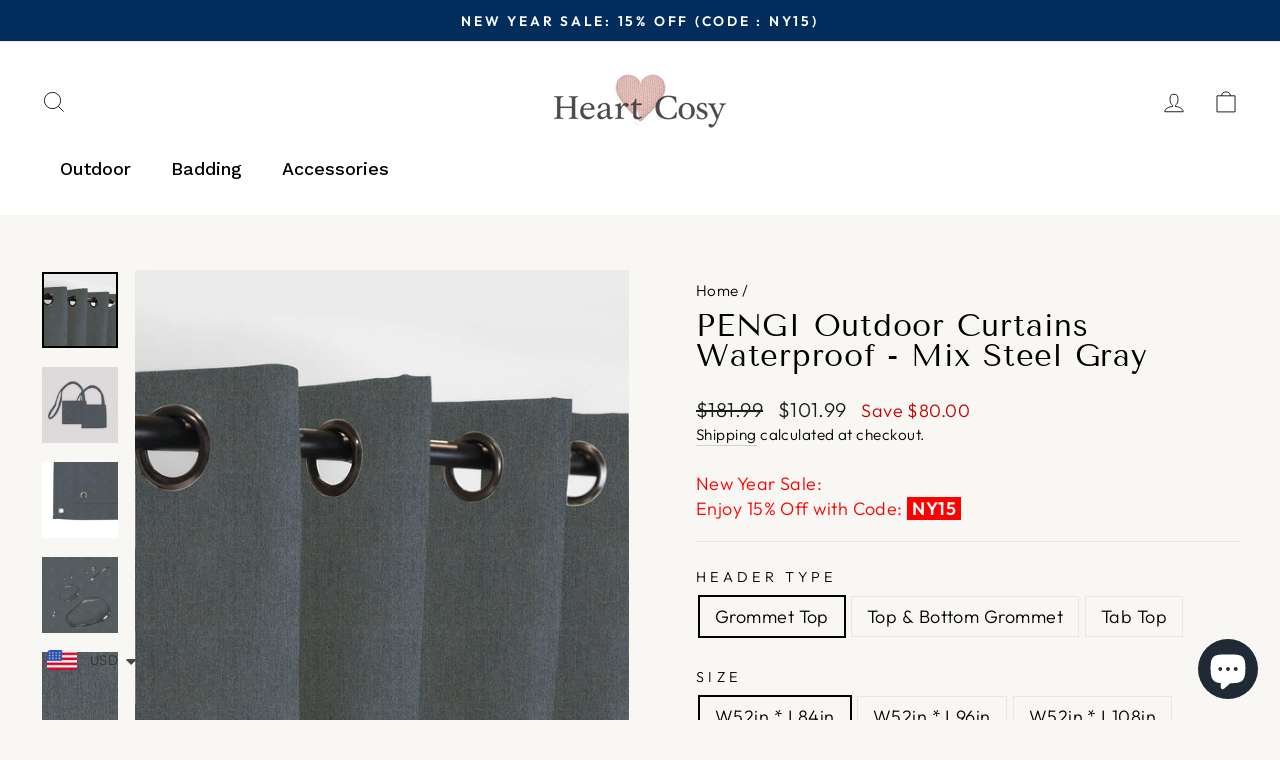

--- FILE ---
content_type: text/html; charset=utf-8
request_url: https://heartcosy.com/products/pengi-outdoor-curtains-waterproof-mix-steel-gray
body_size: 56761
content:
<!doctype html>
<html class="no-js" lang="en" dir="ltr">
<head>
 
  <script>(function(w,d,t,r,u){var f,n,i;w[u]=w[u]||[],f=function(){var o={ti:"187040542", enableAutoSpaTracking: true};o.q=w[u],w[u]=new UET(o),w[u].push("pageLoad")},n=d.createElement(t),n.src=r,n.async=1,n.onload=n.onreadystatechange=function(){var s=this.readyState;s&&s!=="loaded"&&s!=="complete"||(f(),n.onload=n.onreadystatechange=null)},i=d.getElementsByTagName(t)[0],i.parentNode.insertBefore(n,i)})(window,document,"script","//bat.bing.com/bat.js","uetq");</script>
<!-- Hotjar Tracking Code for https://heartcosy.com/ -->
<script>
    (function(h,o,t,j,a,r){
        h.hj=h.hj||function(){(h.hj.q=h.hj.q||[]).push(arguments)};
        h._hjSettings={hjid:3191498,hjsv:6};
        a=o.getElementsByTagName('head')[0];
        r=o.createElement('script');r.async=1;
        r.src=t+h._hjSettings.hjid+j+h._hjSettings.hjsv;
        a.appendChild(r);
    })(window,document,'https://static.hotjar.com/c/hotjar-','.js?sv=');
</script>
  <meta charset="utf-8">
  <meta http-equiv="X-UA-Compatible" content="IE=edge,chrome=1">
  <meta name="viewport" content="width=device-width,initial-scale=1">
  <meta name="theme-color" content="#002d5b">
  <link rel="canonical" href="https://heartcosy.com/products/pengi-outdoor-curtains-waterproof-mix-steel-gray">
  <link rel="preconnect" href="https://cdn.shopify.com" crossorigin>
  <link rel="preconnect" href="https://fonts.shopifycdn.com" crossorigin>
  <link rel="dns-prefetch" href="https://productreviews.shopifycdn.com">
  <link rel="dns-prefetch" href="https://ajax.googleapis.com">
  <link rel="dns-prefetch" href="https://maps.googleapis.com">
  <link rel="dns-prefetch" href="https://maps.gstatic.com"><link rel="shortcut icon" href="//heartcosy.com/cdn/shop/files/favoin_32x32.png?v=1680506814" type="image/png" /><title>Outdoor Weighted Curtains Waterproof for Patio - Mix Steel Gray | SNOWCITY
&ndash; Heartcosy
</title>
<meta name="description" content="Shop premium outdoor curtain now. PENGI fiber is treated with Teflon nanotechnology to achieve 2000h sunlight without fading. Waterproof curtains can be used in Patio, Beach, Corridor, Party, Window, Porch, Pergola, Garden, Gazebo, Pavilion. Here are three header types you can choose,including top and bottom grommet, grommet top and tab top outdoor curtains. Our outdoor curtains with weighted bottom,because we gift 2 curtain anchor weights when you buy 1 panel PENGI curtain. It could be wind proof curtains. We offer more than 200 colors for you to choose from."><meta property="og:site_name" content="Heartcosy">
  <meta property="og:url" content="https://heartcosy.com/products/pengi-outdoor-curtains-waterproof-mix-steel-gray">
  <meta property="og:title" content="PENGI Outdoor Curtains Waterproof - Mix Steel Gray">
  <meta property="og:type" content="product">
  <meta property="og:description" content="Shop premium outdoor curtain now. PENGI fiber is treated with Teflon nanotechnology to achieve 2000h sunlight without fading. Waterproof curtains can be used in Patio, Beach, Corridor, Party, Window, Porch, Pergola, Garden, Gazebo, Pavilion. Here are three header types you can choose,including top and bottom grommet, grommet top and tab top outdoor curtains. Our outdoor curtains with weighted bottom,because we gift 2 curtain anchor weights when you buy 1 panel PENGI curtain. It could be wind proof curtains. We offer more than 200 colors for you to choose from."><meta property="og:image" content="http://heartcosy.com/cdn/shop/files/AD1150040-1.jpg?v=1684991453">
    <meta property="og:image:secure_url" content="https://heartcosy.com/cdn/shop/files/AD1150040-1.jpg?v=1684991453">
    <meta property="og:image:width" content="2000">
    <meta property="og:image:height" content="2000"><meta name="twitter:site" content="@heartcosy">
  <meta name="twitter:card" content="summary_large_image">
  <meta name="twitter:title" content="PENGI Outdoor Curtains Waterproof - Mix Steel Gray">
  <meta name="twitter:description" content="Shop premium outdoor curtain now. PENGI fiber is treated with Teflon nanotechnology to achieve 2000h sunlight without fading. Waterproof curtains can be used in Patio, Beach, Corridor, Party, Window, Porch, Pergola, Garden, Gazebo, Pavilion. Here are three header types you can choose,including top and bottom grommet, grommet top and tab top outdoor curtains. Our outdoor curtains with weighted bottom,because we gift 2 curtain anchor weights when you buy 1 panel PENGI curtain. It could be wind proof curtains. We offer more than 200 colors for you to choose from.">
<style data-shopify>@font-face {
  font-family: "Tenor Sans";
  font-weight: 400;
  font-style: normal;
  font-display: swap;
  src: url("//heartcosy.com/cdn/fonts/tenor_sans/tenorsans_n4.966071a72c28462a9256039d3e3dc5b0cf314f65.woff2") format("woff2"),
       url("//heartcosy.com/cdn/fonts/tenor_sans/tenorsans_n4.2282841d948f9649ba5c3cad6ea46df268141820.woff") format("woff");
}

  @font-face {
  font-family: Outfit;
  font-weight: 300;
  font-style: normal;
  font-display: swap;
  src: url("//heartcosy.com/cdn/fonts/outfit/outfit_n3.8c97ae4c4fac7c2ea467a6dc784857f4de7e0e37.woff2") format("woff2"),
       url("//heartcosy.com/cdn/fonts/outfit/outfit_n3.b50a189ccde91f9bceee88f207c18c09f0b62a7b.woff") format("woff");
}


  @font-face {
  font-family: Outfit;
  font-weight: 600;
  font-style: normal;
  font-display: swap;
  src: url("//heartcosy.com/cdn/fonts/outfit/outfit_n6.dfcbaa80187851df2e8384061616a8eaa1702fdc.woff2") format("woff2"),
       url("//heartcosy.com/cdn/fonts/outfit/outfit_n6.88384e9fc3e36038624caccb938f24ea8008a91d.woff") format("woff");
}

  
  
</style><link href="//heartcosy.com/cdn/shop/t/16/assets/theme.css?v=111698204687645484921763826347" rel="stylesheet" type="text/css" media="all" />
<style data-shopify>:root {
    --typeHeaderPrimary: "Tenor Sans";
    --typeHeaderFallback: sans-serif;
    --typeHeaderSize: 36px;
    --typeHeaderWeight: 400;
    --typeHeaderLineHeight: 1;
    --typeHeaderSpacing: 0.025em;

    --typeBasePrimary:Outfit;
    --typeBaseFallback:sans-serif;
    --typeBaseSize: 18px;
    --typeBaseWeight: 300;
    --typeBaseSpacing: 0.025em;
    --typeBaseLineHeight: 1.4;

    --typeCollectionTitle: 20px;

    --iconWeight: 2px;
    --iconLinecaps: miter;

    
      --buttonRadius: 0px;
    

    --colorGridOverlayOpacity: 0.1;
  }

  .placeholder-content {
    background-image: linear-gradient(100deg, #ffffff 40%, #f7f7f7 63%, #ffffff 79%);
  }</style><script>
    document.documentElement.className = document.documentElement.className.replace('no-js', 'js');

    window.theme = window.theme || {};
    theme.routes = {
      home: "/",
      cart: "/cart.js",
      cartPage: "/cart",
      cartAdd: "/cart/add.js",
      cartChange: "/cart/change.js",
      search: "/search"
    };
    theme.strings = {
      soldOut: "Sold Out",
      unavailable: "Unavailable",
      inStockLabel: "In stock, ready to ship",
      oneStockLabel: "Low stock - [count] item left",
      otherStockLabel: "Low stock - [count] items left",
      willNotShipUntil: "Ready to ship [date]",
      willBeInStockAfter: "Back in stock [date]",
      waitingForStock: "Inventory on the way",
      savePrice: "Save [saved_amount]",
      cartEmpty: "Your cart is currently empty.",
      cartTermsConfirmation: "You must agree with the terms and conditions of sales to check out",
      searchCollections: "Collections:",
      searchPages: "Pages:",
      searchArticles: "Articles:",
      productFrom: "from ",
    };
    theme.settings = {
      cartType: "page",
      isCustomerTemplate: false,
      moneyFormat: "\u003cspan class=money\u003e${{amount}}\u003c\/span\u003e",
      saveType: "dollar",
      productImageSize: "natural",
      productImageCover: false,
      predictiveSearch: true,
      predictiveSearchType: "product,article,page,collection",
      predictiveSearchVendor: false,
      predictiveSearchPrice: false,
      quickView: true,
      themeName: 'Impulse',
      themeVersion: "7.1.0"
    };
  </script>

  <!-- starapps_scripts_start -->
<!-- This code is automatically managed by StarApps Studio -->
<!-- Please contact support@starapps.studio for any help -->
<script type="text/javascript" src="https://bcdn.starapps.studio/apps/vtk/heartcosy/script-1676726012.js?shop=heartcosy.myshopify.com" async></script>
<!-- starapps_scripts_end -->




  <!-- Avada Email Marketing Script -->
 

<script>window.AVADA_EM_POPUP_CACHE = 1684559060203;window.AVADA_EM_PUSH_CACHE = 1684283196600;</script>








        <script>
            const date = new Date();
            window.AVADA_EM = window.AVADA_EM || {};
            window.AVADA_EM.template = "product.pengi-mix-steel-gray";
            window.AVADA_EM.shopId = '03nmxH3py0ZkdvWJOXMg';
            window.AVADA_EM.disablePopupScript = true;
            window.AVADA_EM.disableTrackingScript = true;
            window.AVADA_EM.disablePushScript = true;
            const params = new URL(document.location).searchParams;
            if (params.get('_avde') && params.get('redirectUrl')) {
              window.location.replace(params.get('redirectUrl'));
            }
            window.AVADA_EM.isTrackingEnabled = true;
            window.AVADA_EM.cart = {"note":null,"attributes":{},"original_total_price":0,"total_price":0,"total_discount":0,"total_weight":0.0,"item_count":0,"items":[],"requires_shipping":false,"currency":"USD","items_subtotal_price":0,"cart_level_discount_applications":[],"checkout_charge_amount":0};
        </script>
  <!-- /Avada Email Marketing Script -->

<script>window.performance && window.performance.mark && window.performance.mark('shopify.content_for_header.start');</script><meta id="shopify-digital-wallet" name="shopify-digital-wallet" content="/55094378539/digital_wallets/dialog">
<meta name="shopify-checkout-api-token" content="4168e148d000059c2ebaa1f793fdeda4">
<meta id="in-context-paypal-metadata" data-shop-id="55094378539" data-venmo-supported="false" data-environment="production" data-locale="en_US" data-paypal-v4="true" data-currency="USD">
<link rel="alternate" type="application/json+oembed" href="https://heartcosy.com/products/pengi-outdoor-curtains-waterproof-mix-steel-gray.oembed">
<script async="async" src="/checkouts/internal/preloads.js?locale=en-US"></script>
<script id="shopify-features" type="application/json">{"accessToken":"4168e148d000059c2ebaa1f793fdeda4","betas":["rich-media-storefront-analytics"],"domain":"heartcosy.com","predictiveSearch":true,"shopId":55094378539,"locale":"en"}</script>
<script>var Shopify = Shopify || {};
Shopify.shop = "heartcosy.myshopify.com";
Shopify.locale = "en";
Shopify.currency = {"active":"USD","rate":"1.0"};
Shopify.country = "US";
Shopify.theme = {"name":"Impulse","id":125490167851,"schema_name":"Impulse","schema_version":"7.1.0","theme_store_id":null,"role":"main"};
Shopify.theme.handle = "null";
Shopify.theme.style = {"id":null,"handle":null};
Shopify.cdnHost = "heartcosy.com/cdn";
Shopify.routes = Shopify.routes || {};
Shopify.routes.root = "/";</script>
<script type="module">!function(o){(o.Shopify=o.Shopify||{}).modules=!0}(window);</script>
<script>!function(o){function n(){var o=[];function n(){o.push(Array.prototype.slice.apply(arguments))}return n.q=o,n}var t=o.Shopify=o.Shopify||{};t.loadFeatures=n(),t.autoloadFeatures=n()}(window);</script>
<script id="shop-js-analytics" type="application/json">{"pageType":"product"}</script>
<script defer="defer" async type="module" src="//heartcosy.com/cdn/shopifycloud/shop-js/modules/v2/client.init-shop-cart-sync_BN7fPSNr.en.esm.js"></script>
<script defer="defer" async type="module" src="//heartcosy.com/cdn/shopifycloud/shop-js/modules/v2/chunk.common_Cbph3Kss.esm.js"></script>
<script defer="defer" async type="module" src="//heartcosy.com/cdn/shopifycloud/shop-js/modules/v2/chunk.modal_DKumMAJ1.esm.js"></script>
<script type="module">
  await import("//heartcosy.com/cdn/shopifycloud/shop-js/modules/v2/client.init-shop-cart-sync_BN7fPSNr.en.esm.js");
await import("//heartcosy.com/cdn/shopifycloud/shop-js/modules/v2/chunk.common_Cbph3Kss.esm.js");
await import("//heartcosy.com/cdn/shopifycloud/shop-js/modules/v2/chunk.modal_DKumMAJ1.esm.js");

  window.Shopify.SignInWithShop?.initShopCartSync?.({"fedCMEnabled":true,"windoidEnabled":true});

</script>
<script>(function() {
  var isLoaded = false;
  function asyncLoad() {
    if (isLoaded) return;
    isLoaded = true;
    var urls = ["https:\/\/seo.apps.avada.io\/scripttag\/avada-seo-installed.js?shop=heartcosy.myshopify.com","https:\/\/cdn-loyalty.yotpo.com\/loader\/6hgyNvlZJe_dX3QKZC8N_A.js?shop=heartcosy.myshopify.com","\/\/cdn.shopify.com\/proxy\/fbae2cd655b9376a1c03aa9f355fbc7ac78e76c97764d4f5815e0dc8bd7146fb\/api.goaffpro.com\/loader.js?shop=heartcosy.myshopify.com\u0026sp-cache-control=cHVibGljLCBtYXgtYWdlPTkwMA","https:\/\/cdn.shopify.com\/s\/files\/1\/0449\/2568\/1820\/t\/4\/assets\/booster_currency.js?v=1624978055\u0026shop=heartcosy.myshopify.com","https:\/\/cdn.shopify.com\/s\/files\/1\/0449\/2568\/1820\/t\/4\/assets\/booster_currency.js?v=1624978055\u0026shop=heartcosy.myshopify.com","https:\/\/heartcosy.com\/apps\/giraffly-trust\/trust-worker-4bf8b3b1a804e5f7a0ca106125fda08d91a04131.js?v=20230306081537\u0026shop=heartcosy.myshopify.com","https:\/\/cdn.nfcube.com\/instafeed-f7a4ebdf5490addae7f20befcfd38ab4.js?shop=heartcosy.myshopify.com","https:\/\/mds.oceanpayment.com\/assets\/shopifylogo\/paypal,visa,mastercard,jcb,american_express,diners_club,discover,apple_pay,google_pay.js?shop=heartcosy.myshopify.com"];
    for (var i = 0; i < urls.length; i++) {
      var s = document.createElement('script');
      s.type = 'text/javascript';
      s.async = true;
      s.src = urls[i];
      var x = document.getElementsByTagName('script')[0];
      x.parentNode.insertBefore(s, x);
    }
  };
  if(window.attachEvent) {
    window.attachEvent('onload', asyncLoad);
  } else {
    window.addEventListener('load', asyncLoad, false);
  }
})();</script>
<script id="__st">var __st={"a":55094378539,"offset":28800,"reqid":"10feb100-4ca6-4038-9135-8a338e7c6483-1769738518","pageurl":"heartcosy.com\/products\/pengi-outdoor-curtains-waterproof-mix-steel-gray","u":"d974ec846e8e","p":"product","rtyp":"product","rid":7111245234219};</script>
<script>window.ShopifyPaypalV4VisibilityTracking = true;</script>
<script id="captcha-bootstrap">!function(){'use strict';const t='contact',e='account',n='new_comment',o=[[t,t],['blogs',n],['comments',n],[t,'customer']],c=[[e,'customer_login'],[e,'guest_login'],[e,'recover_customer_password'],[e,'create_customer']],r=t=>t.map((([t,e])=>`form[action*='/${t}']:not([data-nocaptcha='true']) input[name='form_type'][value='${e}']`)).join(','),a=t=>()=>t?[...document.querySelectorAll(t)].map((t=>t.form)):[];function s(){const t=[...o],e=r(t);return a(e)}const i='password',u='form_key',d=['recaptcha-v3-token','g-recaptcha-response','h-captcha-response',i],f=()=>{try{return window.sessionStorage}catch{return}},m='__shopify_v',_=t=>t.elements[u];function p(t,e,n=!1){try{const o=window.sessionStorage,c=JSON.parse(o.getItem(e)),{data:r}=function(t){const{data:e,action:n}=t;return t[m]||n?{data:e,action:n}:{data:t,action:n}}(c);for(const[e,n]of Object.entries(r))t.elements[e]&&(t.elements[e].value=n);n&&o.removeItem(e)}catch(o){console.error('form repopulation failed',{error:o})}}const l='form_type',E='cptcha';function T(t){t.dataset[E]=!0}const w=window,h=w.document,L='Shopify',v='ce_forms',y='captcha';let A=!1;((t,e)=>{const n=(g='f06e6c50-85a8-45c8-87d0-21a2b65856fe',I='https://cdn.shopify.com/shopifycloud/storefront-forms-hcaptcha/ce_storefront_forms_captcha_hcaptcha.v1.5.2.iife.js',D={infoText:'Protected by hCaptcha',privacyText:'Privacy',termsText:'Terms'},(t,e,n)=>{const o=w[L][v],c=o.bindForm;if(c)return c(t,g,e,D).then(n);var r;o.q.push([[t,g,e,D],n]),r=I,A||(h.body.append(Object.assign(h.createElement('script'),{id:'captcha-provider',async:!0,src:r})),A=!0)});var g,I,D;w[L]=w[L]||{},w[L][v]=w[L][v]||{},w[L][v].q=[],w[L][y]=w[L][y]||{},w[L][y].protect=function(t,e){n(t,void 0,e),T(t)},Object.freeze(w[L][y]),function(t,e,n,w,h,L){const[v,y,A,g]=function(t,e,n){const i=e?o:[],u=t?c:[],d=[...i,...u],f=r(d),m=r(i),_=r(d.filter((([t,e])=>n.includes(e))));return[a(f),a(m),a(_),s()]}(w,h,L),I=t=>{const e=t.target;return e instanceof HTMLFormElement?e:e&&e.form},D=t=>v().includes(t);t.addEventListener('submit',(t=>{const e=I(t);if(!e)return;const n=D(e)&&!e.dataset.hcaptchaBound&&!e.dataset.recaptchaBound,o=_(e),c=g().includes(e)&&(!o||!o.value);(n||c)&&t.preventDefault(),c&&!n&&(function(t){try{if(!f())return;!function(t){const e=f();if(!e)return;const n=_(t);if(!n)return;const o=n.value;o&&e.removeItem(o)}(t);const e=Array.from(Array(32),(()=>Math.random().toString(36)[2])).join('');!function(t,e){_(t)||t.append(Object.assign(document.createElement('input'),{type:'hidden',name:u})),t.elements[u].value=e}(t,e),function(t,e){const n=f();if(!n)return;const o=[...t.querySelectorAll(`input[type='${i}']`)].map((({name:t})=>t)),c=[...d,...o],r={};for(const[a,s]of new FormData(t).entries())c.includes(a)||(r[a]=s);n.setItem(e,JSON.stringify({[m]:1,action:t.action,data:r}))}(t,e)}catch(e){console.error('failed to persist form',e)}}(e),e.submit())}));const S=(t,e)=>{t&&!t.dataset[E]&&(n(t,e.some((e=>e===t))),T(t))};for(const o of['focusin','change'])t.addEventListener(o,(t=>{const e=I(t);D(e)&&S(e,y())}));const B=e.get('form_key'),M=e.get(l),P=B&&M;t.addEventListener('DOMContentLoaded',(()=>{const t=y();if(P)for(const e of t)e.elements[l].value===M&&p(e,B);[...new Set([...A(),...v().filter((t=>'true'===t.dataset.shopifyCaptcha))])].forEach((e=>S(e,t)))}))}(h,new URLSearchParams(w.location.search),n,t,e,['guest_login'])})(!0,!0)}();</script>
<script integrity="sha256-4kQ18oKyAcykRKYeNunJcIwy7WH5gtpwJnB7kiuLZ1E=" data-source-attribution="shopify.loadfeatures" defer="defer" src="//heartcosy.com/cdn/shopifycloud/storefront/assets/storefront/load_feature-a0a9edcb.js" crossorigin="anonymous"></script>
<script data-source-attribution="shopify.dynamic_checkout.dynamic.init">var Shopify=Shopify||{};Shopify.PaymentButton=Shopify.PaymentButton||{isStorefrontPortableWallets:!0,init:function(){window.Shopify.PaymentButton.init=function(){};var t=document.createElement("script");t.src="https://heartcosy.com/cdn/shopifycloud/portable-wallets/latest/portable-wallets.en.js",t.type="module",document.head.appendChild(t)}};
</script>
<script data-source-attribution="shopify.dynamic_checkout.buyer_consent">
  function portableWalletsHideBuyerConsent(e){var t=document.getElementById("shopify-buyer-consent"),n=document.getElementById("shopify-subscription-policy-button");t&&n&&(t.classList.add("hidden"),t.setAttribute("aria-hidden","true"),n.removeEventListener("click",e))}function portableWalletsShowBuyerConsent(e){var t=document.getElementById("shopify-buyer-consent"),n=document.getElementById("shopify-subscription-policy-button");t&&n&&(t.classList.remove("hidden"),t.removeAttribute("aria-hidden"),n.addEventListener("click",e))}window.Shopify?.PaymentButton&&(window.Shopify.PaymentButton.hideBuyerConsent=portableWalletsHideBuyerConsent,window.Shopify.PaymentButton.showBuyerConsent=portableWalletsShowBuyerConsent);
</script>
<script>
  function portableWalletsCleanup(e){e&&e.src&&console.error("Failed to load portable wallets script "+e.src);var t=document.querySelectorAll("shopify-accelerated-checkout .shopify-payment-button__skeleton, shopify-accelerated-checkout-cart .wallet-cart-button__skeleton"),e=document.getElementById("shopify-buyer-consent");for(let e=0;e<t.length;e++)t[e].remove();e&&e.remove()}function portableWalletsNotLoadedAsModule(e){e instanceof ErrorEvent&&"string"==typeof e.message&&e.message.includes("import.meta")&&"string"==typeof e.filename&&e.filename.includes("portable-wallets")&&(window.removeEventListener("error",portableWalletsNotLoadedAsModule),window.Shopify.PaymentButton.failedToLoad=e,"loading"===document.readyState?document.addEventListener("DOMContentLoaded",window.Shopify.PaymentButton.init):window.Shopify.PaymentButton.init())}window.addEventListener("error",portableWalletsNotLoadedAsModule);
</script>

<script type="module" src="https://heartcosy.com/cdn/shopifycloud/portable-wallets/latest/portable-wallets.en.js" onError="portableWalletsCleanup(this)" crossorigin="anonymous"></script>
<script nomodule>
  document.addEventListener("DOMContentLoaded", portableWalletsCleanup);
</script>

<link id="shopify-accelerated-checkout-styles" rel="stylesheet" media="screen" href="https://heartcosy.com/cdn/shopifycloud/portable-wallets/latest/accelerated-checkout-backwards-compat.css" crossorigin="anonymous">
<style id="shopify-accelerated-checkout-cart">
        #shopify-buyer-consent {
  margin-top: 1em;
  display: inline-block;
  width: 100%;
}

#shopify-buyer-consent.hidden {
  display: none;
}

#shopify-subscription-policy-button {
  background: none;
  border: none;
  padding: 0;
  text-decoration: underline;
  font-size: inherit;
  cursor: pointer;
}

#shopify-subscription-policy-button::before {
  box-shadow: none;
}

      </style>

<script>window.performance && window.performance.mark && window.performance.mark('shopify.content_for_header.end');</script>

  <script src="//heartcosy.com/cdn/shop/t/16/assets/vendor-scripts-v11.js" defer="defer"></script><script src="//heartcosy.com/cdn/shop/t/16/assets/theme.js?v=13862351161817530741666439087" defer="defer"></script>


<script>
    
    
    
    
    var gsf_conversion_data = {page_type : 'product', event : 'view_item', data : {product_data : [{variant_id : 40787839254571, product_id : 7111245234219, name : "PENGI Outdoor Curtains Waterproof - Mix Steel Gray", price : "101.99", currency : "USD", sku : "PEGT-AD1150040-5284", brand : "HEARTCOSY", variant : "Grommet Top / W52in * L84in", category : "Curtain"}], total_price : "101.99", shop_currency : "USD"}};
    
</script>
<!-- Meta Pixel Code -->
<script>
!function(f,b,e,v,n,t,s)
{if(f.fbq)return;n=f.fbq=function(){n.callMethod?
n.callMethod.apply(n,arguments):n.queue.push(arguments)};
if(!f._fbq)f._fbq=n;n.push=n;n.loaded=!0;n.version='2.0';
n.queue=[];t=b.createElement(e);t.async=!0;
t.src=v;s=b.getElementsByTagName(e)[0];
s.parentNode.insertBefore(t,s)}(window, document,'script',
'https://connect.facebook.net/en_US/fbevents.js');
fbq('init', '819784262681314');
fbq('track', 'PageView');
</script>
<noscript><img height="1" width="1" style="display:none"
src="https://www.facebook.com/tr?id=819784262681314&ev=PageView&noscript=1"
/></noscript>
<!-- End Meta Pixel Code -->



  <style rel='text/css'>.options-hidden{display:none!important} .product-options-checkbox, .product-options-radiobutton{min-height:auto !important}</style>
  <script type='text/javascript' src="//heartcosy.com/cdn/shopifycloud/storefront/assets/themes_support/api.jquery-7ab1a3a4.js" defer='defer'></script>

























<link href="//heartcosy.com/cdn/shop/t/16/assets/w3-customizer-styles.css?v=157380086666928862211680617490" rel="stylesheet" type="text/css" media="all" />




<script src="//heartcosy.com/cdn/shop/t/16/assets/w3-customizer-scripts.js?v=158572317654005488221680617491" type="text/javascript"></script>


<!-- BEGIN app block: shopify://apps/globo-mega-menu/blocks/app-embed/7a00835e-fe40-45a5-a615-2eb4ab697b58 -->
<link href="//cdn.shopify.com/extensions/019c08e6-4e57-7c02-a6cb-a27823536122/menufrontend-308/assets/main-navigation-styles.min.css" rel="stylesheet" type="text/css" media="all" />
<link href="//cdn.shopify.com/extensions/019c08e6-4e57-7c02-a6cb-a27823536122/menufrontend-308/assets/theme-styles.min.css" rel="stylesheet" type="text/css" media="all" />
<script type="text/javascript" hs-ignore data-cookieconsent="ignore" data-ccm-injected>
document.getElementsByTagName('html')[0].classList.add('globo-menu-loading');
window.GloboMenuConfig = window.GloboMenuConfig || {}
window.GloboMenuConfig.curLocale = "en";
window.GloboMenuConfig.shop = "heartcosy.myshopify.com";
window.GloboMenuConfig.GloboMenuLocale = "en";
window.GloboMenuConfig.locale = "en";
window.menuRootUrl = "";
window.GloboMenuCustomer = false;
window.GloboMenuAssetsUrl = 'https://cdn.shopify.com/extensions/019c08e6-4e57-7c02-a6cb-a27823536122/menufrontend-308/assets/';
window.GloboMenuFilesUrl = '//heartcosy.com/cdn/shop/files/';
window.GloboMenuLinklists = {"main-menu": [{'url' :"\/collections\/outdoor", 'title': "Outdoor"},{'url' :"\/collections\/badding", 'title': "Badding"},{'url' :"\/collections\/accessories", 'title': "Accessories"}],"footer": [{'url' :"\/pages\/about-heartcosy", 'title': "About Us"},{'url' :"\/pages\/warranty", 'title': "Warranty"},{'url' :"\/pages\/affiliate", 'title': "Affiliate"},{'url' :"\/pages\/our-material", 'title': "Our Material"},{'url' :"\/pages\/silk-care", 'title': "Silk Care Guide"},{'url' :"\/pages\/dealer", 'title': "Dealer"},{'url' :"\/blogs\/news", 'title': "Blog"},{'url' :"\/pages\/sitemap", 'title': "Sitemap"},{'url' :"\/pages\/intellectual-property-rights", 'title': "INTELLECTUAL PROPERTY RIGHTS"}],"customer-service": [{'url' :"\/pages\/contact", 'title': "Contact Us"},{'url' :"\/pages\/faq", 'title': "FAQ"},{'url' :"\/pages\/order-tracking", 'title': "Order Tracking"},{'url' :"\/pages\/payment-policy", 'title': "Payment Policy"},{'url' :"\/pages\/privacy-policy", 'title': "Privacy Policy"},{'url' :"\/pages\/returns-refunds", 'title': "Returns \u0026 Refunds"},{'url' :"\/pages\/shipping-delivery", 'title': "Shipping \u0026 Delivery"},{'url' :"\/pages\/terms-conditions", 'title': "Terms \u0026 Conditions"}],"shop-by-category": [{'url' :"\/collections\/outdoor-curtains", 'title': "Outdoor Curtains"},{'url' :"\/collections\/outdoor-sheers", 'title': "Outdoor Sheer"},{'url' :"\/collections\/pengi-cushion", 'title': "Outdoor Cushion"},{'url' :"\/collections\/outdoor-pillow-covers", 'title': "Outdoor Pillow"},{'url' :"\/collections\/outdoor-covers", 'title': "Outdoor Furniture Covers"},{'url' :"\/collections\/badding", 'title': "Badding"},{'url' :"\/collections\/accessories", 'title': "Accessories"}],"header": [{'url' :"tel:1209-730-3416", 'title': "Foll Free: +1 (209) 730-3416‬"}],"our-material": [{'url' :"\/pages\/material", 'title': "Silk Material"},{'url' :"\/pages\/tencel-material", 'title': "Tencel Material"},{'url' :"\/pages\/pengi-outdoor-material", 'title': "PENGI Material"}],"customer-account-main-menu": [{'url' :"\/", 'title': "Shop"},{'url' :"https:\/\/shopify.com\/55094378539\/account\/orders?locale=en\u0026region_country=US", 'title': "Orders"}]}
window.GloboMenuConfig.is_app_embedded = true;
window.showAdsInConsole = true;
</script>

<link href="https://cdn.shopify.com/extensions/019c08e6-4e57-7c02-a6cb-a27823536122/menufrontend-308/assets/globo.menu.replace.js" as="script" rel="preload"><script hs-ignore data-cookieconsent="ignore" data-ccm-injected type="text/javascript">
  window.GloboMenus = window.GloboMenus || [];
  var menuKey = "161470";
  window.GloboMenus[menuKey] = window.GloboMenus[menuKey] || {};
  window.GloboMenus[menuKey].id = menuKey;window.GloboMenus[menuKey].replacement = {"type":"auto","main_menu_selector":null,"mobile_menu_selector":null};window.GloboMenus[menuKey].type = "main";
  window.GloboMenus[menuKey].schedule = {"enable":false,"from":"0","to":"0"};
  window.GloboMenus[menuKey].settings ={"font":{"tab_fontsize":"15","menu_fontsize":"18","tab_fontfamily":"Work Sans","tab_fontweight":"500","menu_fontfamily":"Work Sans","menu_fontweight":"500","tab_fontfamily_2":"Lato","menu_fontfamily_2":"Lato","submenu_text_fontsize":"14","tab_fontfamily_custom":false,"menu_fontfamily_custom":false,"submenu_text_fontfamily":"Work Sans","submenu_text_fontweight":"400","submenu_heading_fontsize":"16","submenu_text_fontfamily_2":"Arimo","submenu_heading_fontfamily":"Work Sans","submenu_heading_fontweight":"600","submenu_description_fontsize":"13","submenu_heading_fontfamily_2":"Bitter","submenu_description_fontfamily":"Work Sans","submenu_description_fontweight":"400","submenu_text_fontfamily_custom":false,"submenu_description_fontfamily_2":"Indie Flower","submenu_heading_fontfamily_custom":false,"submenu_description_fontfamily_custom":false},"color":{"menu_text":"rgba(0, 0, 0, 1)","menu_border":"#0f0f0f","submenu_text":"#313131","atc_text_color":"#FFFFFF","submenu_border":"#d1d1d1","menu_background":"rgba(255, 255, 255, 1)","menu_text_hover":"#f6f1f1","sale_text_color":"#ffffff","submenu_heading":"rgba(0, 0, 0, 1)","tab_heading_color":"rgba(0, 45, 91, 1)","soldout_text_color":"#757575","submenu_background":"#ffffff","submenu_text_hover":"#000000","submenu_description":"#969696","atc_background_color":"rgba(0, 45, 91, 1)","atc_text_color_hover":"#FFFFFF","tab_background_hover":"#d9d9d9","menu_background_hover":"rgba(0, 45, 91, 1)","sale_background_color":"#ec523e","soldout_background_color":"#d5d5d5","tab_heading_active_color":"rgba(0, 45, 91, 1)","submenu_description_hover":"rgba(0, 45, 91, 1)","atc_background_color_hover":"#000000"},"general":{"asap":true,"align":"left","border":false,"search":false,"trigger":"hover","indicators":false,"responsive":"768","transition":"fade","menu_padding":"20","carousel_loop":true,"mobile_border":false,"mobile_trigger":"click_toggle","submenu_border":false,"tab_lineheight":"50","menu_lineheight":"50","lazy_load_enable":true,"transition_delay":"150","transition_speed":"300","carousel_auto_play":true,"dropdown_lineheight":"50","linklist_lineheight":"30","mobile_sticky_header":true,"desktop_sticky_header":true},"language":{"name":"Name","sale":"Sale","send":"Send","view":"View details","email":"Email","phone":"Phone Number","search":"Search for...","message":"Message","sold_out":"Sold out","add_to_cart":"Add to cart"}};
  window.GloboMenus[menuKey].itemsLength = 3;
</script><script type="template/html" id="globoMenu161470HTML"><ul class="gm-menu gm-menu-161470 gm-submenu-align-left gm-menu-trigger-hover gm-transition-fade" data-menu-id="161470" data-transition-speed="300" data-transition-delay="150">
<li data-gmmi="0" data-gmdi="0" class="gm-item gm-level-0 gm-has-submenu gm-submenu-mega gm-submenu-align-full"><a class="gm-target" title="Outdoor" href="https://heartcosy.com/collections/outdoor"><span class="gm-text">Outdoor</span></a><div 
      class="gm-submenu gm-mega" 
      style=""
    ><div style="" class="submenu-background"></div>
      <ul class="gm-grid">
<li class="gm-item gm-grid-item gmcol-2 gm-has-submenu"><ul style="--columns:1" class="gm-links">
<li class="gm-item gm-heading"><a class="gm-target" title="Outdoor Curtains" href="https://heartcosy.com/collections/outdoor-curtains"><span class="gm-text">Outdoor Curtains</span></a>
</li>
<li class="gm-item"><a class="gm-target" title="Design Collection" href="https://heartcosy.com/collections/design"><span class="gm-text">Design Collection</span></a>
</li>
<li class="gm-item"><a class="gm-target" title="Solid Collection" href="https://heartcosy.com/collections/wpf"><span class="gm-text">Solid Collection</span></a>
</li>
<li class="gm-item"><a class="gm-target" title="Striped Collection" href="/collections/striped"><span class="gm-text">Striped Collection</span></a>
</li>
<li class="gm-item"><a class="gm-target" title="Blackout Collection" href="/collections/akb"><span class="gm-text">Blackout Collection</span></a>
</li>
<li class="gm-item"><a class="gm-target" title="Outdoor Sheer" href="/collections/outdoor-sheers"><span class="gm-text">Outdoor Sheer</span></a>
</li>
<li class="gm-item"><a class="gm-target" title="Insulated Outdoor Curtains for Winter" href="/collections/insulated-outdoor-curtains-for-winter"><span class="gm-text">Insulated Outdoor Curtains for Winter</span></a>
</li></ul>
</li>
<li class="gm-item gm-grid-item gmcol-2 gm-has-submenu"><ul style="--columns:1" class="gm-links">
<li class="gm-item gm-heading"><a class="gm-target" title="Outdoor Cushion" href="https://heartcosy.com/collections/pengi-cushion"><span class="gm-text">Outdoor Cushion</span></a>
</li>
<li class="gm-item"><a class="gm-target" title="Outdoor Deep Seat Cushion Set" href="/collections/pengi-deep-seat-cushion-set"><span class="gm-text">Outdoor Deep Seat Cushion Set</span></a>
</li>
<li class="gm-item"><a class="gm-target" title="Outdoor Loveseat Cushion Set" href="/collections/pengi-loveseat-cushion-set"><span class="gm-text">Outdoor Loveseat Cushion Set</span></a>
</li>
<li class="gm-item"><a class="gm-target" title="Outdoor Couch Cushion Set 2 Seats" href="/collections/pengi-outdoor-couch-cushion-set-2-seats"><span class="gm-text">Outdoor Couch Cushion Set 2 Seats</span></a>
</li>
<li class="gm-item"><a class="gm-target" title="Outdoor Couch Cushion Set 3 Sets" href="/collections/pengi-cushion-3-sets"><span class="gm-text">Outdoor Couch Cushion Set 3 Sets</span></a>
</li>
<li class="gm-item"><a class="gm-target" title="Outdoor Dining Seat Cushions 2 Packs" href="/collections/pengi-chair-cushion"><span class="gm-text">Outdoor Dining Seat Cushions 2 Packs</span></a>
</li></ul>
</li>
<li class="gm-item gm-grid-item gmcol-2 gm-has-submenu"><ul style="--columns:1" class="gm-links">
<li class="gm-item gm-heading"><a class="gm-target" title="Outdoor Furniture Covers" href="https://heartcosy.com/collections/outdoor-covers"><span class="gm-text">Outdoor Furniture Covers</span></a>
</li>
<li class="gm-item"><a class="gm-target" title="Patio Chair Covers" href="/collections/patio-chair-covers"><span class="gm-text">Patio Chair Covers</span></a>
</li>
<li class="gm-item"><a class="gm-target" title="Patio Table Covers" href="/collections/patio-table-covers"><span class="gm-text">Patio Table Covers</span></a>
</li>
<li class="gm-item"><a class="gm-target" title="Plant Covers" href="/collections/plant-covers"><span class="gm-text">Plant Covers</span></a>
</li>
<li class="gm-item"><a class="gm-target" title="Firewood Cover" href="/products/outdoor-waterproof-firewood-cover"><span class="gm-text">Firewood Cover</span></a>
</li>
<li class="gm-item"><a class="gm-target" title="Fire Pit Cover" href="/products/outdoor-waterproof-patio-round-fire-pit-cover"><span class="gm-text">Fire Pit Cover</span></a>
</li>
<li class="gm-item"><a class="gm-target" title="Unbrella Covers" href="/products/outdoor-waterproof-patio-unbrella-covers"><span class="gm-text">Unbrella Covers</span></a>
</li></ul>
</li>
<li class="gm-item gm-grid-item gmcol-1 gm-has-submenu"><ul style="--columns:1" class="gm-links">
<li class="gm-item gm-heading"><a class="gm-target" title="Outdoor Rugs" href="https://heartcosy.com/products/heartcosy-outdoor-rug-washable-turkish-style-series"><span class="gm-text">Outdoor Rugs</span></a>
</li></ul>
</li>
<li class="gm-item gm-grid-item gmcol-1 gm-has-submenu"><ul style="--columns:1" class="gm-links">
<li class="gm-item gm-heading"><a class="gm-target" title="Outdoor Pillow" href="https://heartcosy.com/collections/outdoor-pillow-covers"><span class="gm-text">Outdoor Pillow</span></a>
</li></ul>
</li>
<li class="gm-item gm-grid-item gmcol-3">
    <div class="gm-image"  style="--gm-item-image-width:auto">
      <a title="" href=""><img
            srcSet="[data-uri]"
            data-sizes="auto"
            data-src="//heartcosy.com/cdn/shop/files/1766475926_0_{width}x.jpg?v=6228220700833718462"
            width=""
            height=""
            data-widths="[40, 100, 140, 180, 250, 260, 275, 305, 440, 610, 720, 930, 1080, 1200, 1640, 2048]"
            class="gmlazyload "
            alt=""
            title=""
          /></a>
    </div>
  </li></ul>
    </div></li>

<li data-gmmi="1" data-gmdi="1" class="gm-item gm-level-0 gm-has-submenu gm-submenu-mega gm-submenu-align-full"><a class="gm-target" title="Badding" href="/collections/badding"><span class="gm-text">Badding</span></a><div 
      class="gm-submenu gm-mega" 
      style=""
    ><div style="" class="submenu-background"></div>
      <ul class="gm-grid">
<li class="gm-item gm-grid-item gmcol-2 gm-has-submenu"><ul style="--columns:1" class="gm-links">
<li class="gm-item gm-heading"><a class="gm-target" title="Quilts &amp; Comforters" href="https://heartcosy.com/collections/comforter"><span class="gm-text">Quilts & Comforters</span></a>
</li>
<li class="gm-item"><a class="gm-target" title="Cooling Blanket" href="/collections/cooling"><span class="gm-text">Cooling Blanket</span></a>
</li>
<li class="gm-item"><a class="gm-target" title="Silk Comforter" href="/collections/duvet"><span class="gm-text">Silk Comforter</span></a>
</li></ul>
</li>
<li class="gm-item gm-grid-item gmcol-2 gm-has-submenu"><ul style="--columns:1" class="gm-links">
<li class="gm-item gm-heading"><a class="gm-target" title="Pillowcase" href="https://heartcosy.com/collections/pillowcase"><span class="gm-text">Pillowcase</span></a>
</li></ul>
</li>
<li class="gm-item gm-grid-item gmcol-2 gm-has-submenu"><ul style="--columns:1" class="gm-links">
<li class="gm-item gm-heading"><a class="gm-target" title="Sheet Sets" href="https://heartcosy.com/collections/sheet-sets"><span class="gm-text">Sheet Sets</span></a>
</li></ul>
</li>
<li class="gm-item gm-grid-item gmcol-2 gm-has-submenu"><ul style="--columns:1" class="gm-links">
<li class="gm-item gm-heading"><a class="gm-target" title="Blankets" href="https://heartcosy.com/collections/blankets"><span class="gm-text">Blankets</span></a>
</li></ul>
</li>
<li class="gm-item gm-grid-item gmcol-3">
    <div class="gm-image"  style="--gm-item-image-width:auto">
      <a title="" href=""><img
            srcSet="[data-uri]"
            data-sizes="auto"
            data-src="//heartcosy.com/cdn/shop/files/1767080680_0_{width}x.jpg?v=7087314482639037199"
            width=""
            height=""
            data-widths="[40, 100, 140, 180, 250, 260, 275, 305, 440, 610, 720, 930, 1080, 1200, 1640, 2048]"
            class="gmlazyload "
            alt=""
            title=""
          /></a>
    </div>
  </li></ul>
    </div></li>

<li data-gmmi="2" data-gmdi="2" class="gm-item gm-level-0 gm-has-submenu gm-submenu-mega gm-submenu-align-full"><a class="gm-target" title="Accessories" href="/collections/accessories"><span class="gm-text">Accessories</span></a><div 
      class="gm-submenu gm-mega" 
      style=""
    ><div style="" class="submenu-background"></div>
      <ul class="gm-grid">
<li class="gm-item gm-grid-item gmcol-6 gm-has-submenu"><ul style="--columns:1" class="gm-links">
<li class="gm-item gm-heading"><a class="gm-target" title="Shop Accessories" href="https://heartcosy.com/collections/accessories"><span class="gm-text">Shop Accessories</span></a>
</li>
<li class="gm-item"><a class="gm-target" title="Tie Backs" href="/collections/tie-backs"><span class="gm-text">Tie Backs</span></a>
</li></ul>
</li>
<li class="gm-item gm-grid-item gmcol-3">
    <div class="gm-image"  style="--gm-item-image-width:auto">
      <a title="" href=""><img
            srcSet="[data-uri]"
            data-sizes="auto"
            data-src="//heartcosy.com/cdn/shop/files/1767080827_0_{width}x.jpg?v=16195357664924299915"
            width=""
            height=""
            data-widths="[40, 100, 140, 180, 250, 260, 275, 305, 440, 610, 720, 930, 1080, 1200, 1640, 2048]"
            class="gmlazyload "
            alt=""
            title=""
          /></a>
    </div>
  </li></ul>
    </div></li>
</ul></script><style>
.gm-menu-installed .gm-menu.gm-menu-161470 {
  background-color: rgba(255, 255, 255, 1) !important;
  color: #313131;
  font-family: "Work Sans", sans-serif;
  font-size: 14px;
}
.gm-menu-installed .gm-menu.gm-menu-161470.gm-bordered:not(.gm-menu-mobile):not(.gm-vertical) > .gm-level-0 + .gm-level-0 {
  border-left: 1px solid #0f0f0f !important;
}
.gm-menu-installed .gm-menu.gm-bordered.gm-vertical > .gm-level-0 + .gm-level-0:not(.searchItem),
.gm-menu-installed .gm-menu.gm-menu-161470.gm-mobile-bordered.gm-menu-mobile > .gm-level-0 + .gm-level-0:not(.searchItem){
  border-top: 1px solid #0f0f0f !important;
}
.gm-menu-installed .gm-menu.gm-menu-161470 .gm-item.gm-level-0 > .gm-target > .gm-text{
  font-family: "Work Sans", sans-serif !important;
}
.gm-menu-installed .gm-menu.gm-menu-161470 .gm-item.gm-level-0 > .gm-target{
  padding: 15px 20px !important;
  font-family: "Work Sans", sans-serif !important;
}

.gm-menu-mobile .gm-retractor:after {
  margin-right: 20px !important;
}

.gm-back-retractor:after {
  margin-left: 20px !important;
}

.gm-menu-installed .gm-menu.gm-menu-161470 .gm-item.gm-level-0 > .gm-target,
.gm-menu-installed .gm-menu.gm-menu-161470 .gm-item.gm-level-0 > .gm-target > .gm-icon,
.gm-menu-installed .gm-menu.gm-menu-161470 .gm-item.gm-level-0 > .gm-target > .gm-text,
.gm-menu-installed .gm-menu.gm-menu-161470 .gm-item.gm-level-0 > .gm-target > .gm-retractor {
  color: rgba(0, 0, 0, 1) !important;
  font-size: 18px !important;
  font-weight: 500 !important;
  font-style: normal !important;
  line-height: 20px !important;
}

.gm-menu.gm-menu-161470 .gm-submenu.gm-search-form input{
  line-height: 40px !important;
}

.gm-menu-installed .gm-menu.gm-menu-161470 .gm-item.gm-level-0.gm-active > .gm-target,
.gm-menu-installed .gm-menu.gm-menu-161470 .gm-item.gm-level-0:hover > .gm-target{
  background-color: rgba(0, 45, 91, 1) !important;
}

.gm-menu-installed .gm-menu.gm-menu-161470 .gm-item.gm-level-0.gm-active > .gm-target,
.gm-menu-installed .gm-menu.gm-menu-161470 .gm-item.gm-level-0.gm-active > .gm-target > .gm-icon,
.gm-menu-installed .gm-menu.gm-menu-161470 .gm-item.gm-level-0.gm-active > .gm-target > .gm-text,
.gm-menu-installed .gm-menu.gm-menu-161470 .gm-item.gm-level-0.gm-active > .gm-target > .gm-retractor,
.gm-menu-installed .gm-menu.gm-menu-161470 .gm-item.gm-level-0:hover > .gm-target,
.gm-menu-installed .gm-menu.gm-menu-161470 .gm-item.gm-level-0:hover > .gm-target > .gm-icon,
.gm-menu-installed .gm-menu.gm-menu-161470 .gm-item.gm-level-0:hover > .gm-target > .gm-text,
.gm-menu-installed .gm-menu.gm-menu-161470 .gm-item.gm-level-0:hover > .gm-target > .gm-retractor{
  color: #f6f1f1 !important;
}

.gm-menu-installed .gm-menu.gm-menu-161470 .gm-submenu.gm-submenu-bordered:not(.gm-aliexpress) {
  border: 1px solid #d1d1d1 !important;
}

.gm-menu-installed .gm-menu.gm-menu-161470.gm-menu-mobile .gm-tabs > .gm-tab-links > .gm-item {
  border-top: 1px solid #d1d1d1 !important;
}

.gm-menu-installed .gm-menu.gm-menu-161470 .gm-tab-links > .gm-item.gm-active > .gm-target{
  background-color: #d9d9d9 !important;
}

.gm-menu-installed .gm-menu.gm-menu-161470 .gm-submenu.gm-mega,
.gm-menu-installed .gm-menu.gm-menu-161470 .gm-submenu.gm-search-form,
.gm-menu-installed .gm-menu.gm-menu-161470 .gm-submenu-aliexpress .gm-tab-links,
.gm-menu-installed .gm-menu.gm-menu-161470 .gm-submenu-aliexpress .gm-tab-content,
.gm-menu-installed .gm-menu.gm-menu-mobile.gm-submenu-open-style-slide.gm-menu-161470 .gm-submenu.gm-aliexpress,
.gm-menu-installed .gm-menu.gm-menu-mobile.gm-submenu-open-style-slide.gm-menu-161470 .gm-tab-panel,
.gm-menu-installed .gm-menu.gm-menu-mobile.gm-submenu-open-style-slide.gm-menu-161470 .gm-links .gm-links-group {
  background-color: #ffffff !important;
}
.gm-menu-installed .gm-menu.gm-menu-161470 .gm-submenu-bordered .gm-tabs-left > .gm-tab-links {
  border-right: 1px solid #d1d1d1 !important;
}
.gm-menu-installed .gm-menu.gm-menu-161470 .gm-submenu-bordered .gm-tabs-top > .gm-tab-links {
  border-bottom: 1px solid #d1d1d1 !important;
}
.gm-menu-installed .gm-menu.gm-menu-161470 .gm-submenu-bordered .gm-tabs-right > .gm-tab-links {
  border-left: 1px solid #d1d1d1 !important;
}
.gm-menu-installed .gm-menu.gm-menu-161470 .gm-tab-links > .gm-item > .gm-target,
.gm-menu-installed .gm-menu.gm-menu-161470 .gm-tab-links > .gm-item > .gm-target > .gm-text{
  font-family: "Work Sans", sans-serif;
  font-size: 15px;
  font-weight: 500;
  font-style: normal;
}
.gm-menu-installed .gm-menu.gm-menu-161470 .gm-tab-links > .gm-item > .gm-target > .gm-icon{
  font-size: 15px;
}
.gm-menu-installed .gm-menu.gm-menu-161470 .gm-tab-links > .gm-item > .gm-target,
.gm-menu-installed .gm-menu.gm-menu-161470 .gm-tab-links > .gm-item > .gm-target > .gm-text,
.gm-menu-installed .gm-menu.gm-menu-161470 .gm-tab-links > .gm-item > .gm-target > .gm-retractor,
.gm-menu-installed .gm-menu.gm-menu-161470 .gm-tab-links > .gm-item > .gm-target > .gm-icon,
.gm-menu-installed .gm-menu.gm-menu-mobile.gm-submenu-open-style-slide.gm-menu-161470 .gm-tabs .gm-tab-panel .gm-header > button > .gm-target,
.gm-menu-installed .gm-menu.gm-menu-mobile.gm-submenu-open-style-slide.gm-menu-161470 .gm-tabs .gm-tab-panel .gm-header > button > .gm-target > .gm-text,
.gm-menu-installed .gm-menu.gm-menu-mobile.gm-submenu-open-style-slide.gm-menu-161470 .gm-tabs .gm-tab-panel > .gm-header > button > .gm-back-retractor {
  color: rgba(0, 45, 91, 1) !important;
}
.gm-menu-installed .gm-menu.gm-menu-161470 .gm-tab-links > .gm-item.gm-active > .gm-target,
.gm-menu-installed .gm-menu.gm-menu-161470 .gm-tab-links > .gm-item.gm-active > .gm-target > .gm-text,
.gm-menu-installed .gm-menu.gm-menu-161470 .gm-tab-links > .gm-item.gm-active > .gm-target > .gm-retractor,
.gm-menu-installed .gm-menu.gm-menu-161470 .gm-tab-links > .gm-item.gm-active > .gm-target > .gm-icon,
.gm-menu-installed .gm-menu.gm-menu-mobile.gm-submenu-open-style-slide.gm-menu-161470 .gm-tab-links > .gm-item > .gm-target:hover > .gm-text,
.gm-menu-installed .gm-menu.gm-menu-mobile.gm-submenu-open-style-slide.gm-menu-161470 .gm-tab-links > .gm-item > .gm-target:hover > .gm-retractor {
  color: rgba(0, 45, 91, 1) !important;
}

.gm-menu-installed .gm-menu.gm-menu-161470 .gm-dropdown {
  background-color: #ffffff !important;
}
.gm-menu-installed .gm-menu.gm-menu-161470 .gm-dropdown > li > a,
.gm-menu-installed .gm-menu.gm-menu-mobile.gm-submenu-open-style-slide.gm-menu-161470 .gm-header > button > .gm-target {
  line-height: 20px !important;
}
.gm-menu-installed .gm-menu.gm-menu-161470 .gm-tab-links > li > a {
  line-height: 20px !important;
}
.gm-menu-installed .gm-menu.gm-menu-161470 .gm-links > li:not(.gm-heading) > a,
.gm-menu-installed .gm-menu.gm-menu-161470 .gm-links > .gm-links-group > li:not(.gm-heading) > a {
  line-height: 20px !important;
}
.gm-html-inner,
.gm-menu-installed .gm-menu.gm-menu-161470 .gm-submenu .gm-item .gm-target{
  color: #313131 !important;
  font-family: "Work Sans", sans-serif !important;
  font-size: 14px !important;
  font-weight: 400 !important;
  font-style: normal !important;
}
.gm-menu-installed .gm-menu.gm-menu-mobile.gm-submenu-open-style-slide.gm-menu-161470 .gm-submenu .gm-item .gm-back-retractor  {
  color: #313131 !important;
}
.gm-menu-installed .gm-menu.gm-menu-161470 .gm-submenu .gm-item .gm-target .gm-icon {
  font-size: 14px !important;
}
.gm-menu-installed .gm-menu.gm-menu-161470 .gm-submenu .gm-item .gm-heading,
.gm-menu-installed .gm-menu.gm-menu-161470 .gm-submenu .gm-item .gm-heading .gm-target{
  color: rgba(0, 0, 0, 1) !important;
  font-family: "Work Sans", sans-serif !important;
  font-size: 16px !important;
  font-weight: 600 !important;
  font-style: normal !important;
}
.gm-menu-installed .gm-menu.gm-menu-mobile.gm-submenu-open-style-slide.gm-menu-161470 .gm-submenu .gm-item .gm-heading .gm-back-retractor {
  color: rgba(0, 0, 0, 1) !important;
}
.gm-menu-installed .gm-menu.gm-menu-161470 .gm-submenu .gm-target:hover,
.gm-menu-installed .gm-menu.gm-menu-161470 .gm-submenu .gm-target:hover .gm-text,
.gm-menu-installed .gm-menu.gm-menu-161470 .gm-submenu .gm-target:hover .gm-icon,
.gm-menu-installed .gm-menu.gm-menu-161470 .gm-submenu .gm-target:hover .gm-retractor{
  color: #000000 !important;
}

.gm-menu-installed .gm-menu.gm-menu-mobile.gm-submenu-open-style-slide.gm-menu-161470 .gm-submenu .gm-target:hover .gm-text,
.gm-menu-installed .gm-menu.gm-menu-mobile.gm-submenu-open-style-slide.gm-menu-161470 .gm-submenu .gm-target:hover .gm-icon {
  color: #313131 !important;
}

.gm-menu-installed .gm-menu.gm-menu-161470 .gm-submenu .gm-target:hover .gm-price {
  color: #313131 !important;
}
.gm-menu-installed .gm-menu.gm-menu-161470 .gm-submenu .gm-target:hover .gm-old-price {
  color: #969696 !important;
}
.gm-menu-installed .gm-menu.gm-menu-161470 > .gm-item.gm-level-0 >.gm-target:hover > .gm-text > .gm-description,
.gm-menu-installed .gm-menu.gm-menu-161470 .gm-submenu .gm-target:hover > .gm-text > .gm-description {
  color: rgba(0, 45, 91, 1) !important;
}

.gm-menu-installed .gm-menu.gm-menu-161470 > .gm-item.gm-level-0 .gm-description,
.gm-menu-installed .gm-menu.gm-menu-161470 .gm-submenu .gm-item .gm-description {
  color: #969696 !important;
    font-family: "Work Sans", sans-serif !important;
  font-size: 13px !important;
  font-weight: 400 !important;
  font-style: normal !important;
  }
.gm-menu.gm-menu-161470 .gm-label.gm-sale-label{
  color: #ffffff !important;
  background: #ec523e !important;
}
.gm-menu.gm-menu-161470 .gm-label.gm-sold_out-label{
  color: #757575 !important;
  background: #d5d5d5 !important;
}

.theme_store_id_777 .drawer a, 
.drawer h3, 
.drawer .h3,
.theme_store_id_601.gm-menu-installed .gm-menu.gm-menu-161470 .gm-level-0 > a.icon-account,
.theme_store_id_601.gm-menu-installed .gm-menu.gm-menu-161470 .gm-level-0 > a.icon-search,
.theme_store_id_601 #nav.gm-menu.gm-menu-161470 .gm-level-0 > a,
.gm-menu-installed .gm-menu.gm-menu-161470 > .gm-level-0.gm-theme-li > a
.theme_store_id_601 #nav.gm-menu.gm-menu-161470 .gm-level-0 > select.currencies {
  color: rgba(0, 0, 0, 1) !important;
}

.theme_store_id_601 #nav.gm-menu.gm-menu-161470 .gm-level-0 > select.currencies > option {
  background-color: rgba(255, 255, 255, 1) !important;
}

.gm-menu-installed .gm-menu.gm-menu-161470 > .gm-level-0.gm-theme-li > a {
  font-family: "Work Sans", sans-serif !important;
  font-size: 18px !important;
}

.gm-menu.gm-menu-161470 .gm-product-atc input.gm-btn-atc{
  color: #FFFFFF !important;
  background-color: rgba(0, 45, 91, 1) !important;
  font-family: "Work Sans", sans-serif !important;
}

.gm-menu.gm-menu-161470 .gm-product-atc input.gm-btn-atc:hover{
  color: #FFFFFF !important;
  background-color: #000000 !important;
}

.gm-menu.gm-menu-161470.gm-transition-fade .gm-item>.gm-submenu {
  -webkit-transition-duration: 300ms;
  transition-duration: 300ms;
  transition-delay: 150ms !important;
  -webkit-transition-delay: 150ms !important;
}

.gm-menu.gm-menu-161470.gm-transition-shiftup .gm-item>.gm-submenu {
  -webkit-transition-duration: 300ms;
  transition-duration: 300ms;
  transition-delay: 150ms !important;
  -webkit-transition-delay: 150ms !important;
}

.gm-menu-installed .gm-menu.gm-menu-161470 > .gm-level-0.has-custom-color > .gm-target,
.gm-menu-installed .gm-menu.gm-menu-161470 > .gm-level-0.has-custom-color > .gm-target .gm-icon, 
.gm-menu-installed .gm-menu.gm-menu-161470 > .gm-level-0.has-custom-color > .gm-target .gm-retractor, 
.gm-menu-installed .gm-menu.gm-menu-161470 > .gm-level-0.has-custom-color > .gm-target .gm-text{
  color: var(--gm-item-custom-color, rgba(0, 0, 0, 1)) !important;
}
.gm-menu-installed .gm-menu.gm-menu-161470 > .gm-level-0.has-custom-color > .gm-target{
  background: var(--gm-item-custom-background-color, rgba(255, 255, 255, 1)) !important;
}

.gm-menu-installed .gm-menu.gm-menu-161470 > .gm-level-0.has-custom-color.gm-active > .gm-target,
.gm-menu-installed .gm-menu.gm-menu-161470 > .gm-level-0.has-custom-color.gm-active > .gm-target .gm-icon, 
.gm-menu-installed .gm-menu.gm-menu-161470 > .gm-level-0.has-custom-color.gm-active > .gm-target .gm-retractor, 
.gm-menu-installed .gm-menu.gm-menu-161470 > .gm-level-0.has-custom-color.gm-active > .gm-target .gm-text,
.gm-menu-installed .gm-menu.gm-menu-161470 > .gm-level-0.has-custom-color:hover > .gm-target, 
.gm-menu-installed .gm-menu.gm-menu-161470 > .gm-level-0.has-custom-color:hover > .gm-target .gm-icon, 
.gm-menu-installed .gm-menu.gm-menu-161470 > .gm-level-0.has-custom-color:hover > .gm-target .gm-retractor, 
.gm-menu-installed .gm-menu.gm-menu-161470 > .gm-level-0.has-custom-color:hover > .gm-target .gm-text{
  color: var(--gm-item-custom-hover-color, #f6f1f1) !important;
}
.gm-menu-installed .gm-menu.gm-menu-161470 > .gm-level-0.has-custom-color.gm-active > .gm-target,
.gm-menu-installed .gm-menu.gm-menu-161470 > .gm-level-0.has-custom-color:hover > .gm-target{
  background: var(--gm-item-custom-hover-background-color, rgba(0, 45, 91, 1)) !important;
}

.gm-menu-installed .gm-menu.gm-menu-161470 > .gm-level-0.has-custom-color > .gm-target,
.gm-menu-installed .gm-menu.gm-menu-161470 > .gm-level-0.has-custom-color > .gm-target .gm-icon, 
.gm-menu-installed .gm-menu.gm-menu-161470 > .gm-level-0.has-custom-color > .gm-target .gm-retractor, 
.gm-menu-installed .gm-menu.gm-menu-161470 > .gm-level-0.has-custom-color > .gm-target .gm-text{
  color: var(--gm-item-custom-color) !important;
}
.gm-menu-installed .gm-menu.gm-menu-161470 > .gm-level-0.has-custom-color > .gm-target{
  background: var(--gm-item-custom-background-color) !important;
}
.gm-menu-installed .gm-menu.gm-menu-161470 > .gm-level-0.has-custom-color.gm-active > .gm-target,
.gm-menu-installed .gm-menu.gm-menu-161470 > .gm-level-0.has-custom-color.gm-active > .gm-target .gm-icon, 
.gm-menu-installed .gm-menu.gm-menu-161470 > .gm-level-0.has-custom-color.gm-active > .gm-target .gm-retractor, 
.gm-menu-installed .gm-menu.gm-menu-161470 > .gm-level-0.has-custom-color.gm-active > .gm-target .gm-text,
.gm-menu-installed .gm-menu.gm-menu-161470 > .gm-level-0.has-custom-color:hover > .gm-target, 
.gm-menu-installed .gm-menu.gm-menu-161470 > .gm-level-0.has-custom-color:hover > .gm-target .gm-icon, 
.gm-menu-installed .gm-menu.gm-menu-161470 > .gm-level-0.has-custom-color:hover > .gm-target .gm-retractor, 
.gm-menu-installed .gm-menu.gm-menu-161470 > .gm-level-0.has-custom-color:hover > .gm-target .gm-text{
  color: var(--gm-item-custom-hover-color) !important;
}
.gm-menu-installed .gm-menu.gm-menu-161470 > .gm-level-0.has-custom-color.gm-active > .gm-target,
.gm-menu-installed .gm-menu.gm-menu-161470 > .gm-level-0.has-custom-color:hover > .gm-target{
  background: var(--gm-item-custom-hover-background-color) !important;
}
.gm-menu-installed .gm-menu.gm-menu-161470 .gm-image a {
  width: var(--gm-item-image-width);
  max-width: 100%;
}
.gm-menu-installed .gm-menu.gm-menu-161470 .gm-icon.gm-icon-img {
  width: var(--gm-item-icon-width);
  max-width: var(--gm-item-icon-width, 60px);
}
</style><link href="https://fonts.googleapis.com/css2?family=Work+Sans:ital,wght@0,400;0,500;0,600&display=swap" rel="stylesheet"><script src="https://cdn.shopify.com/extensions/019c08e6-4e57-7c02-a6cb-a27823536122/menufrontend-308/assets/globo.menu.replace.js" type="module"></script><script>
if(window.AVADA_SPEED_WHITELIST){const gmm_w = new RegExp("globo-mega-menu", 'i');if(Array.isArray(window.AVADA_SPEED_WHITELIST)){window.AVADA_SPEED_WHITELIST.push(gmm_w);}else{window.AVADA_SPEED_WHITELIST = [gmm_w];}}</script>
<!-- END app block --><!-- BEGIN app block: shopify://apps/yotpo-loyalty-rewards/blocks/loader-app-embed-block/2f9660df-5018-4e02-9868-ee1fb88d6ccd -->
    <script src="https://cdn-widgetsrepository.yotpo.com/v1/loader/6hgyNvlZJe_dX3QKZC8N_A" async></script>



    <script src="https://cdn-loyalty.yotpo.com/loader/6hgyNvlZJe_dX3QKZC8N_A.js?shop=heartcosy.com" async></script>


<!-- END app block --><!-- BEGIN app block: shopify://apps/judge-me-reviews/blocks/judgeme_core/61ccd3b1-a9f2-4160-9fe9-4fec8413e5d8 --><!-- Start of Judge.me Core -->






<link rel="dns-prefetch" href="https://cdnwidget.judge.me">
<link rel="dns-prefetch" href="https://cdn.judge.me">
<link rel="dns-prefetch" href="https://cdn1.judge.me">
<link rel="dns-prefetch" href="https://api.judge.me">

<script data-cfasync='false' class='jdgm-settings-script'>window.jdgmSettings={"pagination":5,"disable_web_reviews":false,"badge_no_review_text":"No reviews","badge_n_reviews_text":"{{ n }} review/reviews","badge_star_color":"#f7db20","hide_badge_preview_if_no_reviews":true,"badge_hide_text":false,"enforce_center_preview_badge":false,"widget_title":"Customer Reviews","widget_open_form_text":"Write a review","widget_close_form_text":"Cancel review","widget_refresh_page_text":"Refresh page","widget_summary_text":"Based on {{ number_of_reviews }} review/reviews","widget_no_review_text":"Be the first to write a review","widget_name_field_text":"Display name","widget_verified_name_field_text":"Verified Name (public)","widget_name_placeholder_text":"Display name","widget_required_field_error_text":"This field is required.","widget_email_field_text":"Email address","widget_verified_email_field_text":"Verified Email (private, can not be edited)","widget_email_placeholder_text":"Your email address","widget_email_field_error_text":"Please enter a valid email address.","widget_rating_field_text":"Rating","widget_review_title_field_text":"Review Title","widget_review_title_placeholder_text":"Give your review a title","widget_review_body_field_text":"Review content","widget_review_body_placeholder_text":"Start writing here...","widget_pictures_field_text":"Picture/Video (optional)","widget_submit_review_text":"Submit Review","widget_submit_verified_review_text":"Submit Verified Review","widget_submit_success_msg_with_auto_publish":"Thank you! Please refresh the page in a few moments to see your review. You can remove or edit your review by logging into \u003ca href='https://judge.me/login' target='_blank' rel='nofollow noopener'\u003eJudge.me\u003c/a\u003e","widget_submit_success_msg_no_auto_publish":"Thank you! Your review will be published as soon as it is approved by the shop admin. You can remove or edit your review by logging into \u003ca href='https://judge.me/login' target='_blank' rel='nofollow noopener'\u003eJudge.me\u003c/a\u003e","widget_show_default_reviews_out_of_total_text":"Showing {{ n_reviews_shown }} out of {{ n_reviews }} reviews.","widget_show_all_link_text":"Show all","widget_show_less_link_text":"Show less","widget_author_said_text":"{{ reviewer_name }} said:","widget_days_text":"{{ n }} days ago","widget_weeks_text":"{{ n }} week/weeks ago","widget_months_text":"{{ n }} month/months ago","widget_years_text":"{{ n }} year/years ago","widget_yesterday_text":"Yesterday","widget_today_text":"Today","widget_replied_text":"\u003e\u003e {{ shop_name }} replied:","widget_read_more_text":"Read more","widget_reviewer_name_as_initial":"","widget_rating_filter_color":"#fbcd0a","widget_rating_filter_see_all_text":"See all reviews","widget_sorting_most_recent_text":"Most Recent","widget_sorting_highest_rating_text":"Highest Rating","widget_sorting_lowest_rating_text":"Lowest Rating","widget_sorting_with_pictures_text":"Only Pictures","widget_sorting_most_helpful_text":"Most Helpful","widget_open_question_form_text":"Ask a question","widget_reviews_subtab_text":"Reviews","widget_questions_subtab_text":"Questions","widget_question_label_text":"Question","widget_answer_label_text":"Answer","widget_question_placeholder_text":"Write your question here","widget_submit_question_text":"Submit Question","widget_question_submit_success_text":"Thank you for your question! We will notify you once it gets answered.","widget_star_color":"#f7db20","verified_badge_text":"Verified","verified_badge_bg_color":"","verified_badge_text_color":"","verified_badge_placement":"left-of-reviewer-name","widget_review_max_height":"","widget_hide_border":false,"widget_social_share":false,"widget_thumb":false,"widget_review_location_show":false,"widget_location_format":"","all_reviews_include_out_of_store_products":true,"all_reviews_out_of_store_text":"(out of store)","all_reviews_pagination":100,"all_reviews_product_name_prefix_text":"about","enable_review_pictures":true,"enable_question_anwser":false,"widget_theme":"default","review_date_format":"mm/dd/yyyy","default_sort_method":"most-recent","widget_product_reviews_subtab_text":"Product Reviews","widget_shop_reviews_subtab_text":"Shop Reviews","widget_other_products_reviews_text":"Reviews for other products","widget_store_reviews_subtab_text":"Store reviews","widget_no_store_reviews_text":"This store hasn't received any reviews yet","widget_web_restriction_product_reviews_text":"This product hasn't received any reviews yet","widget_no_items_text":"No items found","widget_show_more_text":"Show more","widget_write_a_store_review_text":"Write a Store Review","widget_other_languages_heading":"Reviews in Other Languages","widget_translate_review_text":"Translate review to {{ language }}","widget_translating_review_text":"Translating...","widget_show_original_translation_text":"Show original ({{ language }})","widget_translate_review_failed_text":"Review couldn't be translated.","widget_translate_review_retry_text":"Retry","widget_translate_review_try_again_later_text":"Try again later","show_product_url_for_grouped_product":false,"widget_sorting_pictures_first_text":"Pictures First","show_pictures_on_all_rev_page_mobile":false,"show_pictures_on_all_rev_page_desktop":false,"floating_tab_hide_mobile_install_preference":false,"floating_tab_button_name":"★ Reviews","floating_tab_title":"Let customers speak for us","floating_tab_button_color":"","floating_tab_button_background_color":"","floating_tab_url":"","floating_tab_url_enabled":false,"floating_tab_tab_style":"text","all_reviews_text_badge_text":"Customers rate us {{ shop.metafields.judgeme.all_reviews_rating | round: 1 }}/5 based on {{ shop.metafields.judgeme.all_reviews_count }} reviews.","all_reviews_text_badge_text_branded_style":"{{ shop.metafields.judgeme.all_reviews_rating | round: 1 }} out of 5 stars based on {{ shop.metafields.judgeme.all_reviews_count }} reviews","is_all_reviews_text_badge_a_link":false,"show_stars_for_all_reviews_text_badge":false,"all_reviews_text_badge_url":"","all_reviews_text_style":"text","all_reviews_text_color_style":"judgeme_brand_color","all_reviews_text_color":"#108474","all_reviews_text_show_jm_brand":true,"featured_carousel_show_header":true,"featured_carousel_title":"Let customers speak for us","testimonials_carousel_title":"Customers are saying","videos_carousel_title":"Real customer stories","cards_carousel_title":"Customers are saying","featured_carousel_count_text":"from {{ n }} reviews","featured_carousel_add_link_to_all_reviews_page":false,"featured_carousel_url":"","featured_carousel_show_images":true,"featured_carousel_autoslide_interval":5,"featured_carousel_arrows_on_the_sides":false,"featured_carousel_height":250,"featured_carousel_width":80,"featured_carousel_image_size":0,"featured_carousel_image_height":250,"featured_carousel_arrow_color":"#eeeeee","verified_count_badge_style":"vintage","verified_count_badge_orientation":"horizontal","verified_count_badge_color_style":"judgeme_brand_color","verified_count_badge_color":"#108474","is_verified_count_badge_a_link":false,"verified_count_badge_url":"","verified_count_badge_show_jm_brand":true,"widget_rating_preset_default":5,"widget_first_sub_tab":"product-reviews","widget_show_histogram":true,"widget_histogram_use_custom_color":false,"widget_pagination_use_custom_color":false,"widget_star_use_custom_color":true,"widget_verified_badge_use_custom_color":false,"widget_write_review_use_custom_color":false,"picture_reminder_submit_button":"Upload Pictures","enable_review_videos":true,"mute_video_by_default":false,"widget_sorting_videos_first_text":"Videos First","widget_review_pending_text":"Pending","featured_carousel_items_for_large_screen":3,"social_share_options_order":"Facebook,Twitter","remove_microdata_snippet":true,"disable_json_ld":false,"enable_json_ld_products":false,"preview_badge_show_question_text":false,"preview_badge_no_question_text":"No questions","preview_badge_n_question_text":"{{ number_of_questions }} question/questions","qa_badge_show_icon":false,"qa_badge_position":"same-row","remove_judgeme_branding":false,"widget_add_search_bar":false,"widget_search_bar_placeholder":"Search","widget_sorting_verified_only_text":"Verified only","featured_carousel_theme":"default","featured_carousel_show_rating":true,"featured_carousel_show_title":true,"featured_carousel_show_body":true,"featured_carousel_show_date":false,"featured_carousel_show_reviewer":true,"featured_carousel_show_product":false,"featured_carousel_header_background_color":"#108474","featured_carousel_header_text_color":"#ffffff","featured_carousel_name_product_separator":"reviewed","featured_carousel_full_star_background":"#108474","featured_carousel_empty_star_background":"#dadada","featured_carousel_vertical_theme_background":"#f9fafb","featured_carousel_verified_badge_enable":false,"featured_carousel_verified_badge_color":"#108474","featured_carousel_border_style":"round","featured_carousel_review_line_length_limit":3,"featured_carousel_more_reviews_button_text":"Read more reviews","featured_carousel_view_product_button_text":"View product","all_reviews_page_load_reviews_on":"scroll","all_reviews_page_load_more_text":"Load More Reviews","disable_fb_tab_reviews":false,"enable_ajax_cdn_cache":false,"widget_public_name_text":"displayed publicly like","default_reviewer_name":"John Smith","default_reviewer_name_has_non_latin":true,"widget_reviewer_anonymous":"Anonymous","medals_widget_title":"Judge.me Review Medals","medals_widget_background_color":"#f9fafb","medals_widget_position":"footer_all_pages","medals_widget_border_color":"#f9fafb","medals_widget_verified_text_position":"left","medals_widget_use_monochromatic_version":false,"medals_widget_elements_color":"#108474","show_reviewer_avatar":true,"widget_invalid_yt_video_url_error_text":"Not a YouTube video URL","widget_max_length_field_error_text":"Please enter no more than {0} characters.","widget_show_country_flag":false,"widget_show_collected_via_shop_app":true,"widget_verified_by_shop_badge_style":"light","widget_verified_by_shop_text":"Verified by Shop","widget_show_photo_gallery":false,"widget_load_with_code_splitting":true,"widget_ugc_install_preference":false,"widget_ugc_title":"Made by us, Shared by you","widget_ugc_subtitle":"Tag us to see your picture featured in our page","widget_ugc_arrows_color":"#ffffff","widget_ugc_primary_button_text":"Buy Now","widget_ugc_primary_button_background_color":"#108474","widget_ugc_primary_button_text_color":"#ffffff","widget_ugc_primary_button_border_width":"0","widget_ugc_primary_button_border_style":"none","widget_ugc_primary_button_border_color":"#108474","widget_ugc_primary_button_border_radius":"25","widget_ugc_secondary_button_text":"Load More","widget_ugc_secondary_button_background_color":"#ffffff","widget_ugc_secondary_button_text_color":"#108474","widget_ugc_secondary_button_border_width":"2","widget_ugc_secondary_button_border_style":"solid","widget_ugc_secondary_button_border_color":"#108474","widget_ugc_secondary_button_border_radius":"25","widget_ugc_reviews_button_text":"View Reviews","widget_ugc_reviews_button_background_color":"#ffffff","widget_ugc_reviews_button_text_color":"#108474","widget_ugc_reviews_button_border_width":"2","widget_ugc_reviews_button_border_style":"solid","widget_ugc_reviews_button_border_color":"#108474","widget_ugc_reviews_button_border_radius":"25","widget_ugc_reviews_button_link_to":"judgeme-reviews-page","widget_ugc_show_post_date":true,"widget_ugc_max_width":"800","widget_rating_metafield_value_type":true,"widget_primary_color":"#108474","widget_enable_secondary_color":false,"widget_secondary_color":"#edf5f5","widget_summary_average_rating_text":"{{ average_rating }} out of 5","widget_media_grid_title":"Customer photos \u0026 videos","widget_media_grid_see_more_text":"See more","widget_round_style":false,"widget_show_product_medals":true,"widget_verified_by_judgeme_text":"Verified by Judge.me","widget_show_store_medals":true,"widget_verified_by_judgeme_text_in_store_medals":"Verified by Judge.me","widget_media_field_exceed_quantity_message":"Sorry, we can only accept {{ max_media }} for one review.","widget_media_field_exceed_limit_message":"{{ file_name }} is too large, please select a {{ media_type }} less than {{ size_limit }}MB.","widget_review_submitted_text":"Review Submitted!","widget_question_submitted_text":"Question Submitted!","widget_close_form_text_question":"Cancel","widget_write_your_answer_here_text":"Write your answer here","widget_enabled_branded_link":true,"widget_show_collected_by_judgeme":false,"widget_reviewer_name_color":"","widget_write_review_text_color":"","widget_write_review_bg_color":"","widget_collected_by_judgeme_text":"collected by Judge.me","widget_pagination_type":"standard","widget_load_more_text":"Load More","widget_load_more_color":"#108474","widget_full_review_text":"Full Review","widget_read_more_reviews_text":"Read More Reviews","widget_read_questions_text":"Read Questions","widget_questions_and_answers_text":"Questions \u0026 Answers","widget_verified_by_text":"Verified by","widget_verified_text":"Verified","widget_number_of_reviews_text":"{{ number_of_reviews }} reviews","widget_back_button_text":"Back","widget_next_button_text":"Next","widget_custom_forms_filter_button":"Filters","custom_forms_style":"vertical","widget_show_review_information":false,"how_reviews_are_collected":"How reviews are collected?","widget_show_review_keywords":false,"widget_gdpr_statement":"How we use your data: We'll only contact you about the review you left, and only if necessary. By submitting your review, you agree to Judge.me's \u003ca href='https://judge.me/terms' target='_blank' rel='nofollow noopener'\u003eterms\u003c/a\u003e, \u003ca href='https://judge.me/privacy' target='_blank' rel='nofollow noopener'\u003eprivacy\u003c/a\u003e and \u003ca href='https://judge.me/content-policy' target='_blank' rel='nofollow noopener'\u003econtent\u003c/a\u003e policies.","widget_multilingual_sorting_enabled":false,"widget_translate_review_content_enabled":false,"widget_translate_review_content_method":"manual","popup_widget_review_selection":"automatically_with_pictures","popup_widget_round_border_style":true,"popup_widget_show_title":true,"popup_widget_show_body":true,"popup_widget_show_reviewer":false,"popup_widget_show_product":true,"popup_widget_show_pictures":true,"popup_widget_use_review_picture":true,"popup_widget_show_on_home_page":true,"popup_widget_show_on_product_page":true,"popup_widget_show_on_collection_page":true,"popup_widget_show_on_cart_page":true,"popup_widget_position":"bottom_left","popup_widget_first_review_delay":5,"popup_widget_duration":5,"popup_widget_interval":5,"popup_widget_review_count":5,"popup_widget_hide_on_mobile":true,"review_snippet_widget_round_border_style":true,"review_snippet_widget_card_color":"#FFFFFF","review_snippet_widget_slider_arrows_background_color":"#FFFFFF","review_snippet_widget_slider_arrows_color":"#000000","review_snippet_widget_star_color":"#108474","show_product_variant":false,"all_reviews_product_variant_label_text":"Variant: ","widget_show_verified_branding":false,"widget_ai_summary_title":"Customers say","widget_ai_summary_disclaimer":"AI-powered review summary based on recent customer reviews","widget_show_ai_summary":false,"widget_show_ai_summary_bg":false,"widget_show_review_title_input":true,"redirect_reviewers_invited_via_email":"review_widget","request_store_review_after_product_review":false,"request_review_other_products_in_order":false,"review_form_color_scheme":"default","review_form_corner_style":"square","review_form_star_color":{},"review_form_text_color":"#333333","review_form_background_color":"#ffffff","review_form_field_background_color":"#fafafa","review_form_button_color":{},"review_form_button_text_color":"#ffffff","review_form_modal_overlay_color":"#000000","review_content_screen_title_text":"How would you rate this product?","review_content_introduction_text":"We would love it if you would share a bit about your experience.","store_review_form_title_text":"How would you rate this store?","store_review_form_introduction_text":"We would love it if you would share a bit about your experience.","show_review_guidance_text":true,"one_star_review_guidance_text":"Poor","five_star_review_guidance_text":"Great","customer_information_screen_title_text":"About you","customer_information_introduction_text":"Please tell us more about you.","custom_questions_screen_title_text":"Your experience in more detail","custom_questions_introduction_text":"Here are a few questions to help us understand more about your experience.","review_submitted_screen_title_text":"Thanks for your review!","review_submitted_screen_thank_you_text":"We are processing it and it will appear on the store soon.","review_submitted_screen_email_verification_text":"Please confirm your email by clicking the link we just sent you. This helps us keep reviews authentic.","review_submitted_request_store_review_text":"Would you like to share your experience of shopping with us?","review_submitted_review_other_products_text":"Would you like to review these products?","store_review_screen_title_text":"Would you like to share your experience of shopping with us?","store_review_introduction_text":"We value your feedback and use it to improve. Please share any thoughts or suggestions you have.","reviewer_media_screen_title_picture_text":"Share a picture","reviewer_media_introduction_picture_text":"Upload a photo to support your review.","reviewer_media_screen_title_video_text":"Share a video","reviewer_media_introduction_video_text":"Upload a video to support your review.","reviewer_media_screen_title_picture_or_video_text":"Share a picture or video","reviewer_media_introduction_picture_or_video_text":"Upload a photo or video to support your review.","reviewer_media_youtube_url_text":"Paste your Youtube URL here","advanced_settings_next_step_button_text":"Next","advanced_settings_close_review_button_text":"Close","modal_write_review_flow":false,"write_review_flow_required_text":"Required","write_review_flow_privacy_message_text":"We respect your privacy.","write_review_flow_anonymous_text":"Post review as anonymous","write_review_flow_visibility_text":"This won't be visible to other customers.","write_review_flow_multiple_selection_help_text":"Select as many as you like","write_review_flow_single_selection_help_text":"Select one option","write_review_flow_required_field_error_text":"This field is required","write_review_flow_invalid_email_error_text":"Please enter a valid email address","write_review_flow_max_length_error_text":"Max. {{ max_length }} characters.","write_review_flow_media_upload_text":"\u003cb\u003eClick to upload\u003c/b\u003e or drag and drop","write_review_flow_gdpr_statement":"We'll only contact you about your review if necessary. By submitting your review, you agree to our \u003ca href='https://judge.me/terms' target='_blank' rel='nofollow noopener'\u003eterms and conditions\u003c/a\u003e and \u003ca href='https://judge.me/privacy' target='_blank' rel='nofollow noopener'\u003eprivacy policy\u003c/a\u003e.","rating_only_reviews_enabled":false,"show_negative_reviews_help_screen":false,"new_review_flow_help_screen_rating_threshold":3,"negative_review_resolution_screen_title_text":"Tell us more","negative_review_resolution_text":"Your experience matters to us. If there were issues with your purchase, we're here to help. Feel free to reach out to us, we'd love the opportunity to make things right.","negative_review_resolution_button_text":"Contact us","negative_review_resolution_proceed_with_review_text":"Leave a review","negative_review_resolution_subject":"Issue with purchase from {{ shop_name }}.{{ order_name }}","preview_badge_collection_page_install_status":false,"widget_review_custom_css":"","preview_badge_custom_css":"","preview_badge_stars_count":"5-stars","featured_carousel_custom_css":"","floating_tab_custom_css":"","all_reviews_widget_custom_css":"","medals_widget_custom_css":"","verified_badge_custom_css":"","all_reviews_text_custom_css":"","transparency_badges_collected_via_store_invite":false,"transparency_badges_from_another_provider":false,"transparency_badges_collected_from_store_visitor":false,"transparency_badges_collected_by_verified_review_provider":false,"transparency_badges_earned_reward":false,"transparency_badges_collected_via_store_invite_text":"Review collected via store invitation","transparency_badges_from_another_provider_text":"Review collected from another provider","transparency_badges_collected_from_store_visitor_text":"Review collected from a store visitor","transparency_badges_written_in_google_text":"Review written in Google","transparency_badges_written_in_etsy_text":"Review written in Etsy","transparency_badges_written_in_shop_app_text":"Review written in Shop App","transparency_badges_earned_reward_text":"Review earned a reward for future purchase","product_review_widget_per_page":10,"widget_store_review_label_text":"Review about the store","checkout_comment_extension_title_on_product_page":"Customer Comments","checkout_comment_extension_num_latest_comment_show":5,"checkout_comment_extension_format":"name_and_timestamp","checkout_comment_customer_name":"last_initial","checkout_comment_comment_notification":true,"preview_badge_collection_page_install_preference":true,"preview_badge_home_page_install_preference":false,"preview_badge_product_page_install_preference":true,"review_widget_install_preference":"","review_carousel_install_preference":false,"floating_reviews_tab_install_preference":"none","verified_reviews_count_badge_install_preference":false,"all_reviews_text_install_preference":false,"review_widget_best_location":false,"judgeme_medals_install_preference":false,"review_widget_revamp_enabled":false,"review_widget_qna_enabled":false,"review_widget_header_theme":"minimal","review_widget_widget_title_enabled":true,"review_widget_header_text_size":"medium","review_widget_header_text_weight":"regular","review_widget_average_rating_style":"compact","review_widget_bar_chart_enabled":true,"review_widget_bar_chart_type":"numbers","review_widget_bar_chart_style":"standard","review_widget_expanded_media_gallery_enabled":false,"review_widget_reviews_section_theme":"standard","review_widget_image_style":"thumbnails","review_widget_review_image_ratio":"square","review_widget_stars_size":"medium","review_widget_verified_badge":"standard_text","review_widget_review_title_text_size":"medium","review_widget_review_text_size":"medium","review_widget_review_text_length":"medium","review_widget_number_of_columns_desktop":3,"review_widget_carousel_transition_speed":5,"review_widget_custom_questions_answers_display":"always","review_widget_button_text_color":"#FFFFFF","review_widget_text_color":"#000000","review_widget_lighter_text_color":"#7B7B7B","review_widget_corner_styling":"soft","review_widget_review_word_singular":"review","review_widget_review_word_plural":"reviews","review_widget_voting_label":"Helpful?","review_widget_shop_reply_label":"Reply from {{ shop_name }}:","review_widget_filters_title":"Filters","qna_widget_question_word_singular":"Question","qna_widget_question_word_plural":"Questions","qna_widget_answer_reply_label":"Answer from {{ answerer_name }}:","qna_content_screen_title_text":"Ask a question about this product","qna_widget_question_required_field_error_text":"Please enter your question.","qna_widget_flow_gdpr_statement":"We'll only contact you about your question if necessary. By submitting your question, you agree to our \u003ca href='https://judge.me/terms' target='_blank' rel='nofollow noopener'\u003eterms and conditions\u003c/a\u003e and \u003ca href='https://judge.me/privacy' target='_blank' rel='nofollow noopener'\u003eprivacy policy\u003c/a\u003e.","qna_widget_question_submitted_text":"Thanks for your question!","qna_widget_close_form_text_question":"Close","qna_widget_question_submit_success_text":"We’ll notify you by email when your question is answered.","all_reviews_widget_v2025_enabled":false,"all_reviews_widget_v2025_header_theme":"default","all_reviews_widget_v2025_widget_title_enabled":true,"all_reviews_widget_v2025_header_text_size":"medium","all_reviews_widget_v2025_header_text_weight":"regular","all_reviews_widget_v2025_average_rating_style":"compact","all_reviews_widget_v2025_bar_chart_enabled":true,"all_reviews_widget_v2025_bar_chart_type":"numbers","all_reviews_widget_v2025_bar_chart_style":"standard","all_reviews_widget_v2025_expanded_media_gallery_enabled":false,"all_reviews_widget_v2025_show_store_medals":true,"all_reviews_widget_v2025_show_photo_gallery":true,"all_reviews_widget_v2025_show_review_keywords":false,"all_reviews_widget_v2025_show_ai_summary":false,"all_reviews_widget_v2025_show_ai_summary_bg":false,"all_reviews_widget_v2025_add_search_bar":false,"all_reviews_widget_v2025_default_sort_method":"most-recent","all_reviews_widget_v2025_reviews_per_page":10,"all_reviews_widget_v2025_reviews_section_theme":"default","all_reviews_widget_v2025_image_style":"thumbnails","all_reviews_widget_v2025_review_image_ratio":"square","all_reviews_widget_v2025_stars_size":"medium","all_reviews_widget_v2025_verified_badge":"bold_badge","all_reviews_widget_v2025_review_title_text_size":"medium","all_reviews_widget_v2025_review_text_size":"medium","all_reviews_widget_v2025_review_text_length":"medium","all_reviews_widget_v2025_number_of_columns_desktop":3,"all_reviews_widget_v2025_carousel_transition_speed":5,"all_reviews_widget_v2025_custom_questions_answers_display":"always","all_reviews_widget_v2025_show_product_variant":false,"all_reviews_widget_v2025_show_reviewer_avatar":true,"all_reviews_widget_v2025_reviewer_name_as_initial":"","all_reviews_widget_v2025_review_location_show":false,"all_reviews_widget_v2025_location_format":"","all_reviews_widget_v2025_show_country_flag":false,"all_reviews_widget_v2025_verified_by_shop_badge_style":"light","all_reviews_widget_v2025_social_share":false,"all_reviews_widget_v2025_social_share_options_order":"Facebook,Twitter,LinkedIn,Pinterest","all_reviews_widget_v2025_pagination_type":"standard","all_reviews_widget_v2025_button_text_color":"#FFFFFF","all_reviews_widget_v2025_text_color":"#000000","all_reviews_widget_v2025_lighter_text_color":"#7B7B7B","all_reviews_widget_v2025_corner_styling":"soft","all_reviews_widget_v2025_title":"Customer reviews","all_reviews_widget_v2025_ai_summary_title":"Customers say about this store","all_reviews_widget_v2025_no_review_text":"Be the first to write a review","platform":"shopify","branding_url":"https://app.judge.me/reviews/stores/heartcosy.com","branding_text":"Powered by Judge.me","locale":"en","reply_name":"Heartcosy","widget_version":"2.1","footer":true,"autopublish":true,"review_dates":true,"enable_custom_form":false,"shop_use_review_site":true,"shop_locale":"en","enable_multi_locales_translations":false,"show_review_title_input":true,"review_verification_email_status":"always","can_be_branded":false,"reply_name_text":"Heartcosy"};</script> <style class='jdgm-settings-style'>.jdgm-xx{left:0}:not(.jdgm-prev-badge__stars)>.jdgm-star{color:#f7db20}.jdgm-histogram .jdgm-star.jdgm-star{color:#f7db20}.jdgm-preview-badge .jdgm-star.jdgm-star{color:#f7db20}.jdgm-histogram .jdgm-histogram__bar-content{background:#fbcd0a}.jdgm-histogram .jdgm-histogram__bar:after{background:#fbcd0a}.jdgm-prev-badge[data-average-rating='0.00']{display:none !important}.jdgm-author-all-initials{display:none !important}.jdgm-author-last-initial{display:none !important}.jdgm-rev-widg__title{visibility:hidden}.jdgm-rev-widg__summary-text{visibility:hidden}.jdgm-prev-badge__text{visibility:hidden}.jdgm-rev__replier:before{content:'Heartcosy'}.jdgm-rev__prod-link-prefix:before{content:'about'}.jdgm-rev__variant-label:before{content:'Variant: '}.jdgm-rev__out-of-store-text:before{content:'(out of store)'}@media only screen and (min-width: 768px){.jdgm-rev__pics .jdgm-rev_all-rev-page-picture-separator,.jdgm-rev__pics .jdgm-rev__product-picture{display:none}}@media only screen and (max-width: 768px){.jdgm-rev__pics .jdgm-rev_all-rev-page-picture-separator,.jdgm-rev__pics .jdgm-rev__product-picture{display:none}}.jdgm-preview-badge[data-template="index"]{display:none !important}.jdgm-review-widget[data-from-snippet="true"]{display:none !important}.jdgm-verified-count-badget[data-from-snippet="true"]{display:none !important}.jdgm-carousel-wrapper[data-from-snippet="true"]{display:none !important}.jdgm-all-reviews-text[data-from-snippet="true"]{display:none !important}.jdgm-medals-section[data-from-snippet="true"]{display:none !important}.jdgm-ugc-media-wrapper[data-from-snippet="true"]{display:none !important}.jdgm-rev__transparency-badge[data-badge-type="review_collected_via_store_invitation"]{display:none !important}.jdgm-rev__transparency-badge[data-badge-type="review_collected_from_another_provider"]{display:none !important}.jdgm-rev__transparency-badge[data-badge-type="review_collected_from_store_visitor"]{display:none !important}.jdgm-rev__transparency-badge[data-badge-type="review_written_in_etsy"]{display:none !important}.jdgm-rev__transparency-badge[data-badge-type="review_written_in_google_business"]{display:none !important}.jdgm-rev__transparency-badge[data-badge-type="review_written_in_shop_app"]{display:none !important}.jdgm-rev__transparency-badge[data-badge-type="review_earned_for_future_purchase"]{display:none !important}
</style> <style class='jdgm-settings-style'></style>

  
  
  
  <style class='jdgm-miracle-styles'>
  @-webkit-keyframes jdgm-spin{0%{-webkit-transform:rotate(0deg);-ms-transform:rotate(0deg);transform:rotate(0deg)}100%{-webkit-transform:rotate(359deg);-ms-transform:rotate(359deg);transform:rotate(359deg)}}@keyframes jdgm-spin{0%{-webkit-transform:rotate(0deg);-ms-transform:rotate(0deg);transform:rotate(0deg)}100%{-webkit-transform:rotate(359deg);-ms-transform:rotate(359deg);transform:rotate(359deg)}}@font-face{font-family:'JudgemeStar';src:url("[data-uri]") format("woff");font-weight:normal;font-style:normal}.jdgm-star{font-family:'JudgemeStar';display:inline !important;text-decoration:none !important;padding:0 4px 0 0 !important;margin:0 !important;font-weight:bold;opacity:1;-webkit-font-smoothing:antialiased;-moz-osx-font-smoothing:grayscale}.jdgm-star:hover{opacity:1}.jdgm-star:last-of-type{padding:0 !important}.jdgm-star.jdgm--on:before{content:"\e000"}.jdgm-star.jdgm--off:before{content:"\e001"}.jdgm-star.jdgm--half:before{content:"\e002"}.jdgm-widget *{margin:0;line-height:1.4;-webkit-box-sizing:border-box;-moz-box-sizing:border-box;box-sizing:border-box;-webkit-overflow-scrolling:touch}.jdgm-hidden{display:none !important;visibility:hidden !important}.jdgm-temp-hidden{display:none}.jdgm-spinner{width:40px;height:40px;margin:auto;border-radius:50%;border-top:2px solid #eee;border-right:2px solid #eee;border-bottom:2px solid #eee;border-left:2px solid #ccc;-webkit-animation:jdgm-spin 0.8s infinite linear;animation:jdgm-spin 0.8s infinite linear}.jdgm-prev-badge{display:block !important}

</style>


  
  
   


<script data-cfasync='false' class='jdgm-script'>
!function(e){window.jdgm=window.jdgm||{},jdgm.CDN_HOST="https://cdnwidget.judge.me/",jdgm.CDN_HOST_ALT="https://cdn2.judge.me/cdn/widget_frontend/",jdgm.API_HOST="https://api.judge.me/",jdgm.CDN_BASE_URL="https://cdn.shopify.com/extensions/019c0abf-5f74-78ae-8f4c-7d58d04bc050/judgeme-extensions-326/assets/",
jdgm.docReady=function(d){(e.attachEvent?"complete"===e.readyState:"loading"!==e.readyState)?
setTimeout(d,0):e.addEventListener("DOMContentLoaded",d)},jdgm.loadCSS=function(d,t,o,a){
!o&&jdgm.loadCSS.requestedUrls.indexOf(d)>=0||(jdgm.loadCSS.requestedUrls.push(d),
(a=e.createElement("link")).rel="stylesheet",a.class="jdgm-stylesheet",a.media="nope!",
a.href=d,a.onload=function(){this.media="all",t&&setTimeout(t)},e.body.appendChild(a))},
jdgm.loadCSS.requestedUrls=[],jdgm.loadJS=function(e,d){var t=new XMLHttpRequest;
t.onreadystatechange=function(){4===t.readyState&&(Function(t.response)(),d&&d(t.response))},
t.open("GET",e),t.onerror=function(){if(e.indexOf(jdgm.CDN_HOST)===0&&jdgm.CDN_HOST_ALT!==jdgm.CDN_HOST){var f=e.replace(jdgm.CDN_HOST,jdgm.CDN_HOST_ALT);jdgm.loadJS(f,d)}},t.send()},jdgm.docReady((function(){(window.jdgmLoadCSS||e.querySelectorAll(
".jdgm-widget, .jdgm-all-reviews-page").length>0)&&(jdgmSettings.widget_load_with_code_splitting?
parseFloat(jdgmSettings.widget_version)>=3?jdgm.loadCSS(jdgm.CDN_HOST+"widget_v3/base.css"):
jdgm.loadCSS(jdgm.CDN_HOST+"widget/base.css"):jdgm.loadCSS(jdgm.CDN_HOST+"shopify_v2.css"),
jdgm.loadJS(jdgm.CDN_HOST+"loa"+"der.js"))}))}(document);
</script>
<noscript><link rel="stylesheet" type="text/css" media="all" href="https://cdnwidget.judge.me/shopify_v2.css"></noscript>

<!-- BEGIN app snippet: theme_fix_tags --><script>
  (function() {
    var jdgmThemeFixes = null;
    if (!jdgmThemeFixes) return;
    var thisThemeFix = jdgmThemeFixes[Shopify.theme.id];
    if (!thisThemeFix) return;

    if (thisThemeFix.html) {
      document.addEventListener("DOMContentLoaded", function() {
        var htmlDiv = document.createElement('div');
        htmlDiv.classList.add('jdgm-theme-fix-html');
        htmlDiv.innerHTML = thisThemeFix.html;
        document.body.append(htmlDiv);
      });
    };

    if (thisThemeFix.css) {
      var styleTag = document.createElement('style');
      styleTag.classList.add('jdgm-theme-fix-style');
      styleTag.innerHTML = thisThemeFix.css;
      document.head.append(styleTag);
    };

    if (thisThemeFix.js) {
      var scriptTag = document.createElement('script');
      scriptTag.classList.add('jdgm-theme-fix-script');
      scriptTag.innerHTML = thisThemeFix.js;
      document.head.append(scriptTag);
    };
  })();
</script>
<!-- END app snippet -->
<!-- End of Judge.me Core -->



<!-- END app block --><script src="https://cdn.shopify.com/extensions/a9a32278-85fd-435d-a2e4-15afbc801656/nova-multi-currency-converter-1/assets/nova-cur-app-embed.js" type="text/javascript" defer="defer"></script>
<link href="https://cdn.shopify.com/extensions/a9a32278-85fd-435d-a2e4-15afbc801656/nova-multi-currency-converter-1/assets/nova-cur.css" rel="stylesheet" type="text/css" media="all">
<script src="https://cdn.shopify.com/extensions/019c08e6-4e57-7c02-a6cb-a27823536122/menufrontend-308/assets/globo.menu.index.js" type="text/javascript" defer="defer"></script>
<script src="https://cdn.shopify.com/extensions/019c0abf-5f74-78ae-8f4c-7d58d04bc050/judgeme-extensions-326/assets/loader.js" type="text/javascript" defer="defer"></script>
<script src="https://cdn.shopify.com/extensions/e8878072-2f6b-4e89-8082-94b04320908d/inbox-1254/assets/inbox-chat-loader.js" type="text/javascript" defer="defer"></script>
<link href="https://monorail-edge.shopifysvc.com" rel="dns-prefetch">
<script>(function(){if ("sendBeacon" in navigator && "performance" in window) {try {var session_token_from_headers = performance.getEntriesByType('navigation')[0].serverTiming.find(x => x.name == '_s').description;} catch {var session_token_from_headers = undefined;}var session_cookie_matches = document.cookie.match(/_shopify_s=([^;]*)/);var session_token_from_cookie = session_cookie_matches && session_cookie_matches.length === 2 ? session_cookie_matches[1] : "";var session_token = session_token_from_headers || session_token_from_cookie || "";function handle_abandonment_event(e) {var entries = performance.getEntries().filter(function(entry) {return /monorail-edge.shopifysvc.com/.test(entry.name);});if (!window.abandonment_tracked && entries.length === 0) {window.abandonment_tracked = true;var currentMs = Date.now();var navigation_start = performance.timing.navigationStart;var payload = {shop_id: 55094378539,url: window.location.href,navigation_start,duration: currentMs - navigation_start,session_token,page_type: "product"};window.navigator.sendBeacon("https://monorail-edge.shopifysvc.com/v1/produce", JSON.stringify({schema_id: "online_store_buyer_site_abandonment/1.1",payload: payload,metadata: {event_created_at_ms: currentMs,event_sent_at_ms: currentMs}}));}}window.addEventListener('pagehide', handle_abandonment_event);}}());</script>
<script id="web-pixels-manager-setup">(function e(e,d,r,n,o){if(void 0===o&&(o={}),!Boolean(null===(a=null===(i=window.Shopify)||void 0===i?void 0:i.analytics)||void 0===a?void 0:a.replayQueue)){var i,a;window.Shopify=window.Shopify||{};var t=window.Shopify;t.analytics=t.analytics||{};var s=t.analytics;s.replayQueue=[],s.publish=function(e,d,r){return s.replayQueue.push([e,d,r]),!0};try{self.performance.mark("wpm:start")}catch(e){}var l=function(){var e={modern:/Edge?\/(1{2}[4-9]|1[2-9]\d|[2-9]\d{2}|\d{4,})\.\d+(\.\d+|)|Firefox\/(1{2}[4-9]|1[2-9]\d|[2-9]\d{2}|\d{4,})\.\d+(\.\d+|)|Chrom(ium|e)\/(9{2}|\d{3,})\.\d+(\.\d+|)|(Maci|X1{2}).+ Version\/(15\.\d+|(1[6-9]|[2-9]\d|\d{3,})\.\d+)([,.]\d+|)( \(\w+\)|)( Mobile\/\w+|) Safari\/|Chrome.+OPR\/(9{2}|\d{3,})\.\d+\.\d+|(CPU[ +]OS|iPhone[ +]OS|CPU[ +]iPhone|CPU IPhone OS|CPU iPad OS)[ +]+(15[._]\d+|(1[6-9]|[2-9]\d|\d{3,})[._]\d+)([._]\d+|)|Android:?[ /-](13[3-9]|1[4-9]\d|[2-9]\d{2}|\d{4,})(\.\d+|)(\.\d+|)|Android.+Firefox\/(13[5-9]|1[4-9]\d|[2-9]\d{2}|\d{4,})\.\d+(\.\d+|)|Android.+Chrom(ium|e)\/(13[3-9]|1[4-9]\d|[2-9]\d{2}|\d{4,})\.\d+(\.\d+|)|SamsungBrowser\/([2-9]\d|\d{3,})\.\d+/,legacy:/Edge?\/(1[6-9]|[2-9]\d|\d{3,})\.\d+(\.\d+|)|Firefox\/(5[4-9]|[6-9]\d|\d{3,})\.\d+(\.\d+|)|Chrom(ium|e)\/(5[1-9]|[6-9]\d|\d{3,})\.\d+(\.\d+|)([\d.]+$|.*Safari\/(?![\d.]+ Edge\/[\d.]+$))|(Maci|X1{2}).+ Version\/(10\.\d+|(1[1-9]|[2-9]\d|\d{3,})\.\d+)([,.]\d+|)( \(\w+\)|)( Mobile\/\w+|) Safari\/|Chrome.+OPR\/(3[89]|[4-9]\d|\d{3,})\.\d+\.\d+|(CPU[ +]OS|iPhone[ +]OS|CPU[ +]iPhone|CPU IPhone OS|CPU iPad OS)[ +]+(10[._]\d+|(1[1-9]|[2-9]\d|\d{3,})[._]\d+)([._]\d+|)|Android:?[ /-](13[3-9]|1[4-9]\d|[2-9]\d{2}|\d{4,})(\.\d+|)(\.\d+|)|Mobile Safari.+OPR\/([89]\d|\d{3,})\.\d+\.\d+|Android.+Firefox\/(13[5-9]|1[4-9]\d|[2-9]\d{2}|\d{4,})\.\d+(\.\d+|)|Android.+Chrom(ium|e)\/(13[3-9]|1[4-9]\d|[2-9]\d{2}|\d{4,})\.\d+(\.\d+|)|Android.+(UC? ?Browser|UCWEB|U3)[ /]?(15\.([5-9]|\d{2,})|(1[6-9]|[2-9]\d|\d{3,})\.\d+)\.\d+|SamsungBrowser\/(5\.\d+|([6-9]|\d{2,})\.\d+)|Android.+MQ{2}Browser\/(14(\.(9|\d{2,})|)|(1[5-9]|[2-9]\d|\d{3,})(\.\d+|))(\.\d+|)|K[Aa][Ii]OS\/(3\.\d+|([4-9]|\d{2,})\.\d+)(\.\d+|)/},d=e.modern,r=e.legacy,n=navigator.userAgent;return n.match(d)?"modern":n.match(r)?"legacy":"unknown"}(),u="modern"===l?"modern":"legacy",c=(null!=n?n:{modern:"",legacy:""})[u],f=function(e){return[e.baseUrl,"/wpm","/b",e.hashVersion,"modern"===e.buildTarget?"m":"l",".js"].join("")}({baseUrl:d,hashVersion:r,buildTarget:u}),m=function(e){var d=e.version,r=e.bundleTarget,n=e.surface,o=e.pageUrl,i=e.monorailEndpoint;return{emit:function(e){var a=e.status,t=e.errorMsg,s=(new Date).getTime(),l=JSON.stringify({metadata:{event_sent_at_ms:s},events:[{schema_id:"web_pixels_manager_load/3.1",payload:{version:d,bundle_target:r,page_url:o,status:a,surface:n,error_msg:t},metadata:{event_created_at_ms:s}}]});if(!i)return console&&console.warn&&console.warn("[Web Pixels Manager] No Monorail endpoint provided, skipping logging."),!1;try{return self.navigator.sendBeacon.bind(self.navigator)(i,l)}catch(e){}var u=new XMLHttpRequest;try{return u.open("POST",i,!0),u.setRequestHeader("Content-Type","text/plain"),u.send(l),!0}catch(e){return console&&console.warn&&console.warn("[Web Pixels Manager] Got an unhandled error while logging to Monorail."),!1}}}}({version:r,bundleTarget:l,surface:e.surface,pageUrl:self.location.href,monorailEndpoint:e.monorailEndpoint});try{o.browserTarget=l,function(e){var d=e.src,r=e.async,n=void 0===r||r,o=e.onload,i=e.onerror,a=e.sri,t=e.scriptDataAttributes,s=void 0===t?{}:t,l=document.createElement("script"),u=document.querySelector("head"),c=document.querySelector("body");if(l.async=n,l.src=d,a&&(l.integrity=a,l.crossOrigin="anonymous"),s)for(var f in s)if(Object.prototype.hasOwnProperty.call(s,f))try{l.dataset[f]=s[f]}catch(e){}if(o&&l.addEventListener("load",o),i&&l.addEventListener("error",i),u)u.appendChild(l);else{if(!c)throw new Error("Did not find a head or body element to append the script");c.appendChild(l)}}({src:f,async:!0,onload:function(){if(!function(){var e,d;return Boolean(null===(d=null===(e=window.Shopify)||void 0===e?void 0:e.analytics)||void 0===d?void 0:d.initialized)}()){var d=window.webPixelsManager.init(e)||void 0;if(d){var r=window.Shopify.analytics;r.replayQueue.forEach((function(e){var r=e[0],n=e[1],o=e[2];d.publishCustomEvent(r,n,o)})),r.replayQueue=[],r.publish=d.publishCustomEvent,r.visitor=d.visitor,r.initialized=!0}}},onerror:function(){return m.emit({status:"failed",errorMsg:"".concat(f," has failed to load")})},sri:function(e){var d=/^sha384-[A-Za-z0-9+/=]+$/;return"string"==typeof e&&d.test(e)}(c)?c:"",scriptDataAttributes:o}),m.emit({status:"loading"})}catch(e){m.emit({status:"failed",errorMsg:(null==e?void 0:e.message)||"Unknown error"})}}})({shopId: 55094378539,storefrontBaseUrl: "https://heartcosy.com",extensionsBaseUrl: "https://extensions.shopifycdn.com/cdn/shopifycloud/web-pixels-manager",monorailEndpoint: "https://monorail-edge.shopifysvc.com/unstable/produce_batch",surface: "storefront-renderer",enabledBetaFlags: ["2dca8a86"],webPixelsConfigList: [{"id":"902070315","configuration":"{\"account_ID\":\"265528\",\"google_analytics_tracking_tag\":\"1\",\"measurement_id\":\"2\",\"api_secret\":\"3\",\"shop_settings\":\"{\\\"custom_pixel_script\\\":\\\"https:\\\\\\\/\\\\\\\/storage.googleapis.com\\\\\\\/gsf-scripts\\\\\\\/custom-pixels\\\\\\\/heartcosy.js\\\"}\"}","eventPayloadVersion":"v1","runtimeContext":"LAX","scriptVersion":"c6b888297782ed4a1cba19cda43d6625","type":"APP","apiClientId":1558137,"privacyPurposes":[],"dataSharingAdjustments":{"protectedCustomerApprovalScopes":["read_customer_address","read_customer_email","read_customer_name","read_customer_personal_data","read_customer_phone"]}},{"id":"614793259","configuration":"{\"shop\":\"heartcosy.myshopify.com\",\"cookie_duration\":\"604800\"}","eventPayloadVersion":"v1","runtimeContext":"STRICT","scriptVersion":"a2e7513c3708f34b1f617d7ce88f9697","type":"APP","apiClientId":2744533,"privacyPurposes":["ANALYTICS","MARKETING"],"dataSharingAdjustments":{"protectedCustomerApprovalScopes":["read_customer_address","read_customer_email","read_customer_name","read_customer_personal_data","read_customer_phone"]}},{"id":"569540651","configuration":"{\"webPixelName\":\"Judge.me\"}","eventPayloadVersion":"v1","runtimeContext":"STRICT","scriptVersion":"34ad157958823915625854214640f0bf","type":"APP","apiClientId":683015,"privacyPurposes":["ANALYTICS"],"dataSharingAdjustments":{"protectedCustomerApprovalScopes":["read_customer_email","read_customer_name","read_customer_personal_data","read_customer_phone"]}},{"id":"242450475","configuration":"{\"config\":\"{\\\"pixel_id\\\":\\\"G-XZZ5KVPC94\\\",\\\"target_country\\\":\\\"US\\\",\\\"gtag_events\\\":[{\\\"type\\\":\\\"purchase\\\",\\\"action_label\\\":\\\"G-XZZ5KVPC94\\\"},{\\\"type\\\":\\\"page_view\\\",\\\"action_label\\\":\\\"G-XZZ5KVPC94\\\"},{\\\"type\\\":\\\"view_item\\\",\\\"action_label\\\":\\\"G-XZZ5KVPC94\\\"},{\\\"type\\\":\\\"search\\\",\\\"action_label\\\":\\\"G-XZZ5KVPC94\\\"},{\\\"type\\\":\\\"add_to_cart\\\",\\\"action_label\\\":\\\"G-XZZ5KVPC94\\\"},{\\\"type\\\":\\\"begin_checkout\\\",\\\"action_label\\\":\\\"G-XZZ5KVPC94\\\"},{\\\"type\\\":\\\"add_payment_info\\\",\\\"action_label\\\":\\\"G-XZZ5KVPC94\\\"}],\\\"enable_monitoring_mode\\\":false}\"}","eventPayloadVersion":"v1","runtimeContext":"OPEN","scriptVersion":"b2a88bafab3e21179ed38636efcd8a93","type":"APP","apiClientId":1780363,"privacyPurposes":[],"dataSharingAdjustments":{"protectedCustomerApprovalScopes":["read_customer_address","read_customer_email","read_customer_name","read_customer_personal_data","read_customer_phone"]}},{"id":"shopify-app-pixel","configuration":"{}","eventPayloadVersion":"v1","runtimeContext":"STRICT","scriptVersion":"0450","apiClientId":"shopify-pixel","type":"APP","privacyPurposes":["ANALYTICS","MARKETING"]},{"id":"shopify-custom-pixel","eventPayloadVersion":"v1","runtimeContext":"LAX","scriptVersion":"0450","apiClientId":"shopify-pixel","type":"CUSTOM","privacyPurposes":["ANALYTICS","MARKETING"]}],isMerchantRequest: false,initData: {"shop":{"name":"Heartcosy","paymentSettings":{"currencyCode":"USD"},"myshopifyDomain":"heartcosy.myshopify.com","countryCode":"CN","storefrontUrl":"https:\/\/heartcosy.com"},"customer":null,"cart":null,"checkout":null,"productVariants":[{"price":{"amount":101.99,"currencyCode":"USD"},"product":{"title":"PENGI Outdoor Curtains Waterproof - Mix Steel Gray","vendor":"HEARTCOSY","id":"7111245234219","untranslatedTitle":"PENGI Outdoor Curtains Waterproof - Mix Steel Gray","url":"\/products\/pengi-outdoor-curtains-waterproof-mix-steel-gray","type":"Curtain"},"id":"40787839254571","image":{"src":"\/\/heartcosy.com\/cdn\/shop\/files\/AD1150040-1.jpg?v=1684991453"},"sku":"PEGT-AD1150040-5284","title":"Grommet Top \/ W52in * L84in","untranslatedTitle":"Grommet Top \/ W52in * L84in"},{"price":{"amount":112.99,"currencyCode":"USD"},"product":{"title":"PENGI Outdoor Curtains Waterproof - Mix Steel Gray","vendor":"HEARTCOSY","id":"7111245234219","untranslatedTitle":"PENGI Outdoor Curtains Waterproof - Mix Steel Gray","url":"\/products\/pengi-outdoor-curtains-waterproof-mix-steel-gray","type":"Curtain"},"id":"40787839287339","image":{"src":"\/\/heartcosy.com\/cdn\/shop\/files\/AD1150040-1.jpg?v=1684991453"},"sku":"PEGT-AD1150040-5296","title":"Grommet Top \/ W52in * L96in","untranslatedTitle":"Grommet Top \/ W52in * L96in"},{"price":{"amount":123.99,"currencyCode":"USD"},"product":{"title":"PENGI Outdoor Curtains Waterproof - Mix Steel Gray","vendor":"HEARTCOSY","id":"7111245234219","untranslatedTitle":"PENGI Outdoor Curtains Waterproof - Mix Steel Gray","url":"\/products\/pengi-outdoor-curtains-waterproof-mix-steel-gray","type":"Curtain"},"id":"40787839320107","image":{"src":"\/\/heartcosy.com\/cdn\/shop\/files\/AD1150040-1.jpg?v=1684991453"},"sku":"PEGT-AD1150040-52108","title":"Grommet Top \/ W52in * L108in","untranslatedTitle":"Grommet Top \/ W52in * L108in"},{"price":{"amount":134.99,"currencyCode":"USD"},"product":{"title":"PENGI Outdoor Curtains Waterproof - Mix Steel Gray","vendor":"HEARTCOSY","id":"7111245234219","untranslatedTitle":"PENGI Outdoor Curtains Waterproof - Mix Steel Gray","url":"\/products\/pengi-outdoor-curtains-waterproof-mix-steel-gray","type":"Curtain"},"id":"40787839352875","image":{"src":"\/\/heartcosy.com\/cdn\/shop\/files\/AD1150040-1.jpg?v=1684991453"},"sku":"PEGT-AD1150040-52120","title":"Grommet Top \/ W52in * L120in","untranslatedTitle":"Grommet Top \/ W52in * L120in"},{"price":{"amount":101.99,"currencyCode":"USD"},"product":{"title":"PENGI Outdoor Curtains Waterproof - Mix Steel Gray","vendor":"HEARTCOSY","id":"7111245234219","untranslatedTitle":"PENGI Outdoor Curtains Waterproof - Mix Steel Gray","url":"\/products\/pengi-outdoor-curtains-waterproof-mix-steel-gray","type":"Curtain"},"id":"40787839385643","image":{"src":"\/\/heartcosy.com\/cdn\/shop\/files\/AD1150040-1.jpg?v=1684991453"},"sku":"PEGTB-AD1150040-5284","title":"Top \u0026 Bottom Grommet \/ W52in * L84in","untranslatedTitle":"Top \u0026 Bottom Grommet \/ W52in * L84in"},{"price":{"amount":112.99,"currencyCode":"USD"},"product":{"title":"PENGI Outdoor Curtains Waterproof - Mix Steel Gray","vendor":"HEARTCOSY","id":"7111245234219","untranslatedTitle":"PENGI Outdoor Curtains Waterproof - Mix Steel Gray","url":"\/products\/pengi-outdoor-curtains-waterproof-mix-steel-gray","type":"Curtain"},"id":"40787839418411","image":{"src":"\/\/heartcosy.com\/cdn\/shop\/files\/AD1150040-1.jpg?v=1684991453"},"sku":"PEGTB-AD1150040-5296","title":"Top \u0026 Bottom Grommet \/ W52in * L96in","untranslatedTitle":"Top \u0026 Bottom Grommet \/ W52in * L96in"},{"price":{"amount":123.99,"currencyCode":"USD"},"product":{"title":"PENGI Outdoor Curtains Waterproof - Mix Steel Gray","vendor":"HEARTCOSY","id":"7111245234219","untranslatedTitle":"PENGI Outdoor Curtains Waterproof - Mix Steel Gray","url":"\/products\/pengi-outdoor-curtains-waterproof-mix-steel-gray","type":"Curtain"},"id":"40787839451179","image":{"src":"\/\/heartcosy.com\/cdn\/shop\/files\/AD1150040-1.jpg?v=1684991453"},"sku":"PEGTB-AD1150040-52108","title":"Top \u0026 Bottom Grommet \/ W52in * L108in","untranslatedTitle":"Top \u0026 Bottom Grommet \/ W52in * L108in"},{"price":{"amount":134.99,"currencyCode":"USD"},"product":{"title":"PENGI Outdoor Curtains Waterproof - Mix Steel Gray","vendor":"HEARTCOSY","id":"7111245234219","untranslatedTitle":"PENGI Outdoor Curtains Waterproof - Mix Steel Gray","url":"\/products\/pengi-outdoor-curtains-waterproof-mix-steel-gray","type":"Curtain"},"id":"40787839483947","image":{"src":"\/\/heartcosy.com\/cdn\/shop\/files\/AD1150040-1.jpg?v=1684991453"},"sku":"PEGTB-AD1150040-52120","title":"Top \u0026 Bottom Grommet \/ W52in * L120in","untranslatedTitle":"Top \u0026 Bottom Grommet \/ W52in * L120in"},{"price":{"amount":101.99,"currencyCode":"USD"},"product":{"title":"PENGI Outdoor Curtains Waterproof - Mix Steel Gray","vendor":"HEARTCOSY","id":"7111245234219","untranslatedTitle":"PENGI Outdoor Curtains Waterproof - Mix Steel Gray","url":"\/products\/pengi-outdoor-curtains-waterproof-mix-steel-gray","type":"Curtain"},"id":"40787839516715","image":{"src":"\/\/heartcosy.com\/cdn\/shop\/files\/AD1150040-5.jpg?v=1684991453"},"sku":"PETT-AD1150040-5284","title":"Tab Top \/ W52in * L84in","untranslatedTitle":"Tab Top \/ W52in * L84in"},{"price":{"amount":112.99,"currencyCode":"USD"},"product":{"title":"PENGI Outdoor Curtains Waterproof - Mix Steel Gray","vendor":"HEARTCOSY","id":"7111245234219","untranslatedTitle":"PENGI Outdoor Curtains Waterproof - Mix Steel Gray","url":"\/products\/pengi-outdoor-curtains-waterproof-mix-steel-gray","type":"Curtain"},"id":"40787839549483","image":{"src":"\/\/heartcosy.com\/cdn\/shop\/files\/AD1150040-5.jpg?v=1684991453"},"sku":"PETT-AD1150040-5296","title":"Tab Top \/ W52in * L96in","untranslatedTitle":"Tab Top \/ W52in * L96in"},{"price":{"amount":123.99,"currencyCode":"USD"},"product":{"title":"PENGI Outdoor Curtains Waterproof - Mix Steel Gray","vendor":"HEARTCOSY","id":"7111245234219","untranslatedTitle":"PENGI Outdoor Curtains Waterproof - Mix Steel Gray","url":"\/products\/pengi-outdoor-curtains-waterproof-mix-steel-gray","type":"Curtain"},"id":"40787839582251","image":{"src":"\/\/heartcosy.com\/cdn\/shop\/files\/AD1150040-5.jpg?v=1684991453"},"sku":"PETT-AD1150040-52108","title":"Tab Top \/ W52in * L108in","untranslatedTitle":"Tab Top \/ W52in * L108in"},{"price":{"amount":134.99,"currencyCode":"USD"},"product":{"title":"PENGI Outdoor Curtains Waterproof - Mix Steel Gray","vendor":"HEARTCOSY","id":"7111245234219","untranslatedTitle":"PENGI Outdoor Curtains Waterproof - Mix Steel Gray","url":"\/products\/pengi-outdoor-curtains-waterproof-mix-steel-gray","type":"Curtain"},"id":"40787839615019","image":{"src":"\/\/heartcosy.com\/cdn\/shop\/files\/AD1150040-5.jpg?v=1684991453"},"sku":"PETT-AD1150040-52120","title":"Tab Top \/ W52in * L120in","untranslatedTitle":"Tab Top \/ W52in * L120in"}],"purchasingCompany":null},},"https://heartcosy.com/cdn","1d2a099fw23dfb22ep557258f5m7a2edbae",{"modern":"","legacy":""},{"shopId":"55094378539","storefrontBaseUrl":"https:\/\/heartcosy.com","extensionBaseUrl":"https:\/\/extensions.shopifycdn.com\/cdn\/shopifycloud\/web-pixels-manager","surface":"storefront-renderer","enabledBetaFlags":"[\"2dca8a86\"]","isMerchantRequest":"false","hashVersion":"1d2a099fw23dfb22ep557258f5m7a2edbae","publish":"custom","events":"[[\"page_viewed\",{}],[\"product_viewed\",{\"productVariant\":{\"price\":{\"amount\":101.99,\"currencyCode\":\"USD\"},\"product\":{\"title\":\"PENGI Outdoor Curtains Waterproof - Mix Steel Gray\",\"vendor\":\"HEARTCOSY\",\"id\":\"7111245234219\",\"untranslatedTitle\":\"PENGI Outdoor Curtains Waterproof - Mix Steel Gray\",\"url\":\"\/products\/pengi-outdoor-curtains-waterproof-mix-steel-gray\",\"type\":\"Curtain\"},\"id\":\"40787839254571\",\"image\":{\"src\":\"\/\/heartcosy.com\/cdn\/shop\/files\/AD1150040-1.jpg?v=1684991453\"},\"sku\":\"PEGT-AD1150040-5284\",\"title\":\"Grommet Top \/ W52in * L84in\",\"untranslatedTitle\":\"Grommet Top \/ W52in * L84in\"}}]]"});</script><script>
  window.ShopifyAnalytics = window.ShopifyAnalytics || {};
  window.ShopifyAnalytics.meta = window.ShopifyAnalytics.meta || {};
  window.ShopifyAnalytics.meta.currency = 'USD';
  var meta = {"product":{"id":7111245234219,"gid":"gid:\/\/shopify\/Product\/7111245234219","vendor":"HEARTCOSY","type":"Curtain","handle":"pengi-outdoor-curtains-waterproof-mix-steel-gray","variants":[{"id":40787839254571,"price":10199,"name":"PENGI Outdoor Curtains Waterproof - Mix Steel Gray - Grommet Top \/ W52in * L84in","public_title":"Grommet Top \/ W52in * L84in","sku":"PEGT-AD1150040-5284"},{"id":40787839287339,"price":11299,"name":"PENGI Outdoor Curtains Waterproof - Mix Steel Gray - Grommet Top \/ W52in * L96in","public_title":"Grommet Top \/ W52in * L96in","sku":"PEGT-AD1150040-5296"},{"id":40787839320107,"price":12399,"name":"PENGI Outdoor Curtains Waterproof - Mix Steel Gray - Grommet Top \/ W52in * L108in","public_title":"Grommet Top \/ W52in * L108in","sku":"PEGT-AD1150040-52108"},{"id":40787839352875,"price":13499,"name":"PENGI Outdoor Curtains Waterproof - Mix Steel Gray - Grommet Top \/ W52in * L120in","public_title":"Grommet Top \/ W52in * L120in","sku":"PEGT-AD1150040-52120"},{"id":40787839385643,"price":10199,"name":"PENGI Outdoor Curtains Waterproof - Mix Steel Gray - Top \u0026 Bottom Grommet \/ W52in * L84in","public_title":"Top \u0026 Bottom Grommet \/ W52in * L84in","sku":"PEGTB-AD1150040-5284"},{"id":40787839418411,"price":11299,"name":"PENGI Outdoor Curtains Waterproof - Mix Steel Gray - Top \u0026 Bottom Grommet \/ W52in * L96in","public_title":"Top \u0026 Bottom Grommet \/ W52in * L96in","sku":"PEGTB-AD1150040-5296"},{"id":40787839451179,"price":12399,"name":"PENGI Outdoor Curtains Waterproof - Mix Steel Gray - Top \u0026 Bottom Grommet \/ W52in * L108in","public_title":"Top \u0026 Bottom Grommet \/ W52in * L108in","sku":"PEGTB-AD1150040-52108"},{"id":40787839483947,"price":13499,"name":"PENGI Outdoor Curtains Waterproof - Mix Steel Gray - Top \u0026 Bottom Grommet \/ W52in * L120in","public_title":"Top \u0026 Bottom Grommet \/ W52in * L120in","sku":"PEGTB-AD1150040-52120"},{"id":40787839516715,"price":10199,"name":"PENGI Outdoor Curtains Waterproof - Mix Steel Gray - Tab Top \/ W52in * L84in","public_title":"Tab Top \/ W52in * L84in","sku":"PETT-AD1150040-5284"},{"id":40787839549483,"price":11299,"name":"PENGI Outdoor Curtains Waterproof - Mix Steel Gray - Tab Top \/ W52in * L96in","public_title":"Tab Top \/ W52in * L96in","sku":"PETT-AD1150040-5296"},{"id":40787839582251,"price":12399,"name":"PENGI Outdoor Curtains Waterproof - Mix Steel Gray - Tab Top \/ W52in * L108in","public_title":"Tab Top \/ W52in * L108in","sku":"PETT-AD1150040-52108"},{"id":40787839615019,"price":13499,"name":"PENGI Outdoor Curtains Waterproof - Mix Steel Gray - Tab Top \/ W52in * L120in","public_title":"Tab Top \/ W52in * L120in","sku":"PETT-AD1150040-52120"}],"remote":false},"page":{"pageType":"product","resourceType":"product","resourceId":7111245234219,"requestId":"10feb100-4ca6-4038-9135-8a338e7c6483-1769738518"}};
  for (var attr in meta) {
    window.ShopifyAnalytics.meta[attr] = meta[attr];
  }
</script>
<script class="analytics">
  (function () {
    var customDocumentWrite = function(content) {
      var jquery = null;

      if (window.jQuery) {
        jquery = window.jQuery;
      } else if (window.Checkout && window.Checkout.$) {
        jquery = window.Checkout.$;
      }

      if (jquery) {
        jquery('body').append(content);
      }
    };

    var hasLoggedConversion = function(token) {
      if (token) {
        return document.cookie.indexOf('loggedConversion=' + token) !== -1;
      }
      return false;
    }

    var setCookieIfConversion = function(token) {
      if (token) {
        var twoMonthsFromNow = new Date(Date.now());
        twoMonthsFromNow.setMonth(twoMonthsFromNow.getMonth() + 2);

        document.cookie = 'loggedConversion=' + token + '; expires=' + twoMonthsFromNow;
      }
    }

    var trekkie = window.ShopifyAnalytics.lib = window.trekkie = window.trekkie || [];
    if (trekkie.integrations) {
      return;
    }
    trekkie.methods = [
      'identify',
      'page',
      'ready',
      'track',
      'trackForm',
      'trackLink'
    ];
    trekkie.factory = function(method) {
      return function() {
        var args = Array.prototype.slice.call(arguments);
        args.unshift(method);
        trekkie.push(args);
        return trekkie;
      };
    };
    for (var i = 0; i < trekkie.methods.length; i++) {
      var key = trekkie.methods[i];
      trekkie[key] = trekkie.factory(key);
    }
    trekkie.load = function(config) {
      trekkie.config = config || {};
      trekkie.config.initialDocumentCookie = document.cookie;
      var first = document.getElementsByTagName('script')[0];
      var script = document.createElement('script');
      script.type = 'text/javascript';
      script.onerror = function(e) {
        var scriptFallback = document.createElement('script');
        scriptFallback.type = 'text/javascript';
        scriptFallback.onerror = function(error) {
                var Monorail = {
      produce: function produce(monorailDomain, schemaId, payload) {
        var currentMs = new Date().getTime();
        var event = {
          schema_id: schemaId,
          payload: payload,
          metadata: {
            event_created_at_ms: currentMs,
            event_sent_at_ms: currentMs
          }
        };
        return Monorail.sendRequest("https://" + monorailDomain + "/v1/produce", JSON.stringify(event));
      },
      sendRequest: function sendRequest(endpointUrl, payload) {
        // Try the sendBeacon API
        if (window && window.navigator && typeof window.navigator.sendBeacon === 'function' && typeof window.Blob === 'function' && !Monorail.isIos12()) {
          var blobData = new window.Blob([payload], {
            type: 'text/plain'
          });

          if (window.navigator.sendBeacon(endpointUrl, blobData)) {
            return true;
          } // sendBeacon was not successful

        } // XHR beacon

        var xhr = new XMLHttpRequest();

        try {
          xhr.open('POST', endpointUrl);
          xhr.setRequestHeader('Content-Type', 'text/plain');
          xhr.send(payload);
        } catch (e) {
          console.log(e);
        }

        return false;
      },
      isIos12: function isIos12() {
        return window.navigator.userAgent.lastIndexOf('iPhone; CPU iPhone OS 12_') !== -1 || window.navigator.userAgent.lastIndexOf('iPad; CPU OS 12_') !== -1;
      }
    };
    Monorail.produce('monorail-edge.shopifysvc.com',
      'trekkie_storefront_load_errors/1.1',
      {shop_id: 55094378539,
      theme_id: 125490167851,
      app_name: "storefront",
      context_url: window.location.href,
      source_url: "//heartcosy.com/cdn/s/trekkie.storefront.c59ea00e0474b293ae6629561379568a2d7c4bba.min.js"});

        };
        scriptFallback.async = true;
        scriptFallback.src = '//heartcosy.com/cdn/s/trekkie.storefront.c59ea00e0474b293ae6629561379568a2d7c4bba.min.js';
        first.parentNode.insertBefore(scriptFallback, first);
      };
      script.async = true;
      script.src = '//heartcosy.com/cdn/s/trekkie.storefront.c59ea00e0474b293ae6629561379568a2d7c4bba.min.js';
      first.parentNode.insertBefore(script, first);
    };
    trekkie.load(
      {"Trekkie":{"appName":"storefront","development":false,"defaultAttributes":{"shopId":55094378539,"isMerchantRequest":null,"themeId":125490167851,"themeCityHash":"9634026929194520296","contentLanguage":"en","currency":"USD","eventMetadataId":"db7d8c77-2f6a-4716-82b1-ebcc5cae5d7f"},"isServerSideCookieWritingEnabled":true,"monorailRegion":"shop_domain","enabledBetaFlags":["65f19447","b5387b81"]},"Session Attribution":{},"S2S":{"facebookCapiEnabled":false,"source":"trekkie-storefront-renderer","apiClientId":580111}}
    );

    var loaded = false;
    trekkie.ready(function() {
      if (loaded) return;
      loaded = true;

      window.ShopifyAnalytics.lib = window.trekkie;

      var originalDocumentWrite = document.write;
      document.write = customDocumentWrite;
      try { window.ShopifyAnalytics.merchantGoogleAnalytics.call(this); } catch(error) {};
      document.write = originalDocumentWrite;

      window.ShopifyAnalytics.lib.page(null,{"pageType":"product","resourceType":"product","resourceId":7111245234219,"requestId":"10feb100-4ca6-4038-9135-8a338e7c6483-1769738518","shopifyEmitted":true});

      var match = window.location.pathname.match(/checkouts\/(.+)\/(thank_you|post_purchase)/)
      var token = match? match[1]: undefined;
      if (!hasLoggedConversion(token)) {
        setCookieIfConversion(token);
        window.ShopifyAnalytics.lib.track("Viewed Product",{"currency":"USD","variantId":40787839254571,"productId":7111245234219,"productGid":"gid:\/\/shopify\/Product\/7111245234219","name":"PENGI Outdoor Curtains Waterproof - Mix Steel Gray - Grommet Top \/ W52in * L84in","price":"101.99","sku":"PEGT-AD1150040-5284","brand":"HEARTCOSY","variant":"Grommet Top \/ W52in * L84in","category":"Curtain","nonInteraction":true,"remote":false},undefined,undefined,{"shopifyEmitted":true});
      window.ShopifyAnalytics.lib.track("monorail:\/\/trekkie_storefront_viewed_product\/1.1",{"currency":"USD","variantId":40787839254571,"productId":7111245234219,"productGid":"gid:\/\/shopify\/Product\/7111245234219","name":"PENGI Outdoor Curtains Waterproof - Mix Steel Gray - Grommet Top \/ W52in * L84in","price":"101.99","sku":"PEGT-AD1150040-5284","brand":"HEARTCOSY","variant":"Grommet Top \/ W52in * L84in","category":"Curtain","nonInteraction":true,"remote":false,"referer":"https:\/\/heartcosy.com\/products\/pengi-outdoor-curtains-waterproof-mix-steel-gray"});
      }
    });


        var eventsListenerScript = document.createElement('script');
        eventsListenerScript.async = true;
        eventsListenerScript.src = "//heartcosy.com/cdn/shopifycloud/storefront/assets/shop_events_listener-3da45d37.js";
        document.getElementsByTagName('head')[0].appendChild(eventsListenerScript);

})();</script>
<script
  defer
  src="https://heartcosy.com/cdn/shopifycloud/perf-kit/shopify-perf-kit-3.1.0.min.js"
  data-application="storefront-renderer"
  data-shop-id="55094378539"
  data-render-region="gcp-us-central1"
  data-page-type="product"
  data-theme-instance-id="125490167851"
  data-theme-name="Impulse"
  data-theme-version="7.1.0"
  data-monorail-region="shop_domain"
  data-resource-timing-sampling-rate="10"
  data-shs="true"
  data-shs-beacon="true"
  data-shs-export-with-fetch="true"
  data-shs-logs-sample-rate="1"
  data-shs-beacon-endpoint="https://heartcosy.com/api/collect"
></script>
</head>

<body class="template-product" data-center-text="true" data-button_style="square" data-type_header_capitalize="false" data-type_headers_align_text="true" data-type_product_capitalize="true" data-swatch_style="round" >

  <a class="in-page-link visually-hidden skip-link" href="#MainContent">Skip to content</a>

  <div id="PageContainer" class="page-container">
    <div class="transition-body"><div id="shopify-section-header" class="shopify-section">

<div id="NavDrawer" class="drawer drawer--left">
  <div class="drawer__contents">
    <div class="drawer__fixed-header">
      <div class="drawer__header appear-animation appear-delay-1">
        <div class="h2 drawer__title"></div>
        <div class="drawer__close">
          <button type="button" class="drawer__close-button js-drawer-close">
            <svg aria-hidden="true" focusable="false" role="presentation" class="icon icon-close" viewBox="0 0 64 64"><path d="M19 17.61l27.12 27.13m0-27.12L19 44.74"/></svg>
            <span class="icon__fallback-text">Close menu</span>
          </button>
        </div>
      </div>
    </div>
    <div class="drawer__scrollable">
      <ul class="mobile-nav mobile-nav--heading-style" role="navigation" aria-label="Primary"><li class="mobile-nav__item appear-animation appear-delay-2"><div class="mobile-nav__has-sublist"><a href="/collections/outdoor"
                    class="mobile-nav__link mobile-nav__link--top-level"
                    id="Label-collections-outdoor1"
                    >
                    Outdoor
                  </a>
                  <div class="mobile-nav__toggle">
                    <button type="button"
                      aria-controls="Linklist-collections-outdoor1"
                      aria-labelledby="Label-collections-outdoor1"
                      class="collapsible-trigger collapsible--auto-height"><span class="collapsible-trigger__icon collapsible-trigger__icon--open" role="presentation">
  <svg aria-hidden="true" focusable="false" role="presentation" class="icon icon--wide icon-chevron-down" viewBox="0 0 28 16"><path d="M1.57 1.59l12.76 12.77L27.1 1.59" stroke-width="2" stroke="#000" fill="none" fill-rule="evenodd"/></svg>
</span>
</button>
                  </div></div><div id="Linklist-collections-outdoor1"
                class="mobile-nav__sublist collapsible-content collapsible-content--all"
                >
                <div class="collapsible-content__inner">
                  <ul class="mobile-nav__sublist"><li class="mobile-nav__item">
                        <div class="mobile-nav__child-item"><a href="/collections/outdoor-curtains"
                              class="mobile-nav__link"
                              id="Sublabel-collections-outdoor-curtains1"
                              >
                              Outdoor Curtains
                            </a><button type="button"
                              aria-controls="Sublinklist-collections-outdoor1-collections-outdoor-curtains1"
                              aria-labelledby="Sublabel-collections-outdoor-curtains1"
                              class="collapsible-trigger"><span class="collapsible-trigger__icon collapsible-trigger__icon--circle collapsible-trigger__icon--open" role="presentation">
  <svg aria-hidden="true" focusable="false" role="presentation" class="icon icon--wide icon-chevron-down" viewBox="0 0 28 16"><path d="M1.57 1.59l12.76 12.77L27.1 1.59" stroke-width="2" stroke="#000" fill="none" fill-rule="evenodd"/></svg>
</span>
</button></div><div
                            id="Sublinklist-collections-outdoor1-collections-outdoor-curtains1"
                            aria-labelledby="Sublabel-collections-outdoor-curtains1"
                            class="mobile-nav__sublist collapsible-content collapsible-content--all"
                            >
                            <div class="collapsible-content__inner">
                              <ul class="mobile-nav__grandchildlist"><li class="mobile-nav__item">
                                    <a href="/collections/design" class="mobile-nav__link">
                                      Design Collection
                                    </a>
                                  </li><li class="mobile-nav__item">
                                    <a href="/collections/wpf" class="mobile-nav__link">
                                      Solid Collection
                                    </a>
                                  </li><li class="mobile-nav__item">
                                    <a href="/collections/striped" class="mobile-nav__link">
                                      Striped Collection
                                    </a>
                                  </li><li class="mobile-nav__item">
                                    <a href="/collections/akb" class="mobile-nav__link">
                                      Blackout Collection
                                    </a>
                                  </li><li class="mobile-nav__item">
                                    <a href="/collections/outdoor-sheers" class="mobile-nav__link">
                                      Outdoor Sheer
                                    </a>
                                  </li><li class="mobile-nav__item">
                                    <a href="/collections/insulated-outdoor-curtains-for-winter" class="mobile-nav__link">
                                      Insulated Curtain for Winter
                                    </a>
                                  </li></ul>
                            </div>
                          </div></li><li class="mobile-nav__item">
                        <div class="mobile-nav__child-item"><a href="/collections/pengi-cushion"
                              class="mobile-nav__link"
                              id="Sublabel-collections-pengi-cushion2"
                              >
                              Outdoor Cushion
                            </a><button type="button"
                              aria-controls="Sublinklist-collections-outdoor1-collections-pengi-cushion2"
                              aria-labelledby="Sublabel-collections-pengi-cushion2"
                              class="collapsible-trigger"><span class="collapsible-trigger__icon collapsible-trigger__icon--circle collapsible-trigger__icon--open" role="presentation">
  <svg aria-hidden="true" focusable="false" role="presentation" class="icon icon--wide icon-chevron-down" viewBox="0 0 28 16"><path d="M1.57 1.59l12.76 12.77L27.1 1.59" stroke-width="2" stroke="#000" fill="none" fill-rule="evenodd"/></svg>
</span>
</button></div><div
                            id="Sublinklist-collections-outdoor1-collections-pengi-cushion2"
                            aria-labelledby="Sublabel-collections-pengi-cushion2"
                            class="mobile-nav__sublist collapsible-content collapsible-content--all"
                            >
                            <div class="collapsible-content__inner">
                              <ul class="mobile-nav__grandchildlist"><li class="mobile-nav__item">
                                    <a href="/collections/pengi-deep-seat-cushion-set" class="mobile-nav__link">
                                      Outdoor Deep Seat Cushion Set
                                    </a>
                                  </li><li class="mobile-nav__item">
                                    <a href="/collections/pengi-loveseat-cushion-set" class="mobile-nav__link">
                                      Outdoor Loveseat Cushion Set
                                    </a>
                                  </li><li class="mobile-nav__item">
                                    <a href="/collections/pengi-outdoor-couch-cushion-set-2-seats" class="mobile-nav__link">
                                      Outdoor Couch Cushion Set 2 Seats
                                    </a>
                                  </li><li class="mobile-nav__item">
                                    <a href="/collections/pengi-cushion-3-sets" class="mobile-nav__link">
                                      Outdoor Couch Cushions Set of 3
                                    </a>
                                  </li><li class="mobile-nav__item">
                                    <a href="/collections/pengi-chair-cushion" class="mobile-nav__link">
                                      Dining Seat Cushions Outdoor 2 Packs
                                    </a>
                                  </li></ul>
                            </div>
                          </div></li><li class="mobile-nav__item">
                        <div class="mobile-nav__child-item"><a href="/collections/outdoor-covers"
                              class="mobile-nav__link"
                              id="Sublabel-collections-outdoor-covers3"
                              >
                              Outdoor Furniture Covers
                            </a><button type="button"
                              aria-controls="Sublinklist-collections-outdoor1-collections-outdoor-covers3"
                              aria-labelledby="Sublabel-collections-outdoor-covers3"
                              class="collapsible-trigger"><span class="collapsible-trigger__icon collapsible-trigger__icon--circle collapsible-trigger__icon--open" role="presentation">
  <svg aria-hidden="true" focusable="false" role="presentation" class="icon icon--wide icon-chevron-down" viewBox="0 0 28 16"><path d="M1.57 1.59l12.76 12.77L27.1 1.59" stroke-width="2" stroke="#000" fill="none" fill-rule="evenodd"/></svg>
</span>
</button></div><div
                            id="Sublinklist-collections-outdoor1-collections-outdoor-covers3"
                            aria-labelledby="Sublabel-collections-outdoor-covers3"
                            class="mobile-nav__sublist collapsible-content collapsible-content--all"
                            >
                            <div class="collapsible-content__inner">
                              <ul class="mobile-nav__grandchildlist"><li class="mobile-nav__item">
                                    <a href="/collections/patio-table-covers" class="mobile-nav__link">
                                      Patio Table Covers
                                    </a>
                                  </li><li class="mobile-nav__item">
                                    <a href="/collections/patio-chair-covers" class="mobile-nav__link">
                                      Patio Chair Covers
                                    </a>
                                  </li><li class="mobile-nav__item">
                                    <a href="/products/outdoor-waterproof-firewood-cover" class="mobile-nav__link">
                                      Firewood Covers
                                    </a>
                                  </li><li class="mobile-nav__item">
                                    <a href="/products/outdoor-waterproof-bbq-grill-covers" class="mobile-nav__link">
                                      BBQ Grill Covers
                                    </a>
                                  </li><li class="mobile-nav__item">
                                    <a href="/products/outdoor-waterproof-patio-round-fire-pit-cover" class="mobile-nav__link">
                                      Fire Pit Covers
                                    </a>
                                  </li><li class="mobile-nav__item">
                                    <a href="/products/outdoor-waterproof-patio-unbrella-covers" class="mobile-nav__link">
                                      Patio Umbrella Covers
                                    </a>
                                  </li></ul>
                            </div>
                          </div></li><li class="mobile-nav__item">
                        <div class="mobile-nav__child-item"><a href="/collections/outdoor-pillow-covers"
                              class="mobile-nav__link"
                              id="Sublabel-collections-outdoor-pillow-covers4"
                              >
                              Outdoor Pillow
                            </a><button type="button"
                              aria-controls="Sublinklist-collections-outdoor1-collections-outdoor-pillow-covers4"
                              aria-labelledby="Sublabel-collections-outdoor-pillow-covers4"
                              class="collapsible-trigger"><span class="collapsible-trigger__icon collapsible-trigger__icon--circle collapsible-trigger__icon--open" role="presentation">
  <svg aria-hidden="true" focusable="false" role="presentation" class="icon icon--wide icon-chevron-down" viewBox="0 0 28 16"><path d="M1.57 1.59l12.76 12.77L27.1 1.59" stroke-width="2" stroke="#000" fill="none" fill-rule="evenodd"/></svg>
</span>
</button></div><div
                            id="Sublinklist-collections-outdoor1-collections-outdoor-pillow-covers4"
                            aria-labelledby="Sublabel-collections-outdoor-pillow-covers4"
                            class="mobile-nav__sublist collapsible-content collapsible-content--all"
                            >
                            <div class="collapsible-content__inner">
                              <ul class="mobile-nav__grandchildlist"><li class="mobile-nav__item">
                                    <a href="/collections/outdoor-pillow-covers" class="mobile-nav__link">
                                      PENGI ( By Fabric )
                                    </a>
                                  </li></ul>
                            </div>
                          </div></li><li class="mobile-nav__item">
                        <div class="mobile-nav__child-item"><a href="/collections/plant-covers"
                              class="mobile-nav__link"
                              id="Sublabel-collections-plant-covers5"
                              >
                              Plant Covers
                            </a><button type="button"
                              aria-controls="Sublinklist-collections-outdoor1-collections-plant-covers5"
                              aria-labelledby="Sublabel-collections-plant-covers5"
                              class="collapsible-trigger"><span class="collapsible-trigger__icon collapsible-trigger__icon--circle collapsible-trigger__icon--open" role="presentation">
  <svg aria-hidden="true" focusable="false" role="presentation" class="icon icon--wide icon-chevron-down" viewBox="0 0 28 16"><path d="M1.57 1.59l12.76 12.77L27.1 1.59" stroke-width="2" stroke="#000" fill="none" fill-rule="evenodd"/></svg>
</span>
</button></div><div
                            id="Sublinklist-collections-outdoor1-collections-plant-covers5"
                            aria-labelledby="Sublabel-collections-plant-covers5"
                            class="mobile-nav__sublist collapsible-content collapsible-content--all"
                            >
                            <div class="collapsible-content__inner">
                              <ul class="mobile-nav__grandchildlist"><li class="mobile-nav__item">
                                    <a href="/products/plant-covers-shrub-cover-biodegradable-heartcosy" class="mobile-nav__link">
                                      Winter Shrub Cover
                                    </a>
                                  </li><li class="mobile-nav__item">
                                    <a href="/products/grow-bags-biodegradable-felt-heartcosy" class="mobile-nav__link">
                                      Grow Bags
                                    </a>
                                  </li></ul>
                            </div>
                          </div></li><li class="mobile-nav__item">
                        <div class="mobile-nav__child-item"><a href="/products/heartcosy-outdoor-rug-washable-turkish-style-series"
                              class="mobile-nav__link"
                              id="Sublabel-products-heartcosy-outdoor-rug-washable-turkish-style-series6"
                              >
                              Outdoor Rugs
                            </a></div></li></ul>
                </div>
              </div></li><li class="mobile-nav__item appear-animation appear-delay-3"><div class="mobile-nav__has-sublist"><a href="/collections/badding"
                    class="mobile-nav__link mobile-nav__link--top-level"
                    id="Label-collections-badding2"
                    >
                    Badding
                  </a>
                  <div class="mobile-nav__toggle">
                    <button type="button"
                      aria-controls="Linklist-collections-badding2"
                      aria-labelledby="Label-collections-badding2"
                      class="collapsible-trigger collapsible--auto-height"><span class="collapsible-trigger__icon collapsible-trigger__icon--open" role="presentation">
  <svg aria-hidden="true" focusable="false" role="presentation" class="icon icon--wide icon-chevron-down" viewBox="0 0 28 16"><path d="M1.57 1.59l12.76 12.77L27.1 1.59" stroke-width="2" stroke="#000" fill="none" fill-rule="evenodd"/></svg>
</span>
</button>
                  </div></div><div id="Linklist-collections-badding2"
                class="mobile-nav__sublist collapsible-content collapsible-content--all"
                >
                <div class="collapsible-content__inner">
                  <ul class="mobile-nav__sublist"><li class="mobile-nav__item">
                        <div class="mobile-nav__child-item"><a href="/collections/comforter"
                              class="mobile-nav__link"
                              id="Sublabel-collections-comforter1"
                              >
                              Quilts &amp; Comforters
                            </a><button type="button"
                              aria-controls="Sublinklist-collections-badding2-collections-comforter1"
                              aria-labelledby="Sublabel-collections-comforter1"
                              class="collapsible-trigger"><span class="collapsible-trigger__icon collapsible-trigger__icon--circle collapsible-trigger__icon--open" role="presentation">
  <svg aria-hidden="true" focusable="false" role="presentation" class="icon icon--wide icon-chevron-down" viewBox="0 0 28 16"><path d="M1.57 1.59l12.76 12.77L27.1 1.59" stroke-width="2" stroke="#000" fill="none" fill-rule="evenodd"/></svg>
</span>
</button></div><div
                            id="Sublinklist-collections-badding2-collections-comforter1"
                            aria-labelledby="Sublabel-collections-comforter1"
                            class="mobile-nav__sublist collapsible-content collapsible-content--all"
                            >
                            <div class="collapsible-content__inner">
                              <ul class="mobile-nav__grandchildlist"><li class="mobile-nav__item">
                                    <a href="/collections/cooling" class="mobile-nav__link">
                                      Cooling Blanket
                                    </a>
                                  </li><li class="mobile-nav__item">
                                    <a href="/collections/duvet" class="mobile-nav__link">
                                      Silk Comforter
                                    </a>
                                  </li></ul>
                            </div>
                          </div></li><li class="mobile-nav__item">
                        <div class="mobile-nav__child-item"><a href="/collections/pillowcase"
                              class="mobile-nav__link"
                              id="Sublabel-collections-pillowcase2"
                              >
                              Pillowcase
                            </a></div></li><li class="mobile-nav__item">
                        <div class="mobile-nav__child-item"><a href="/collections/sheet-sets"
                              class="mobile-nav__link"
                              id="Sublabel-collections-sheet-sets3"
                              >
                              Sheet Sets
                            </a></div></li><li class="mobile-nav__item">
                        <div class="mobile-nav__child-item"><a href="/collections/blankets"
                              class="mobile-nav__link"
                              id="Sublabel-collections-blankets4"
                              >
                              Blankets
                            </a></div></li></ul>
                </div>
              </div></li><li class="mobile-nav__item appear-animation appear-delay-4"><div class="mobile-nav__has-sublist"><a href="/collections/accessories"
                    class="mobile-nav__link mobile-nav__link--top-level"
                    id="Label-collections-accessories3"
                    >
                    Accessories
                  </a>
                  <div class="mobile-nav__toggle">
                    <button type="button"
                      aria-controls="Linklist-collections-accessories3"
                      aria-labelledby="Label-collections-accessories3"
                      class="collapsible-trigger collapsible--auto-height"><span class="collapsible-trigger__icon collapsible-trigger__icon--open" role="presentation">
  <svg aria-hidden="true" focusable="false" role="presentation" class="icon icon--wide icon-chevron-down" viewBox="0 0 28 16"><path d="M1.57 1.59l12.76 12.77L27.1 1.59" stroke-width="2" stroke="#000" fill="none" fill-rule="evenodd"/></svg>
</span>
</button>
                  </div></div><div id="Linklist-collections-accessories3"
                class="mobile-nav__sublist collapsible-content collapsible-content--all"
                >
                <div class="collapsible-content__inner">
                  <ul class="mobile-nav__sublist"><li class="mobile-nav__item">
                        <div class="mobile-nav__child-item"><a href="/collections/tie-backs"
                              class="mobile-nav__link"
                              id="Sublabel-collections-tie-backs1"
                              >
                              Tie Backs
                            </a></div></li></ul>
                </div>
              </div></li><li class="mobile-nav__item mobile-nav__item--secondary">
            <div class="grid"><div class="grid__item one-half appear-animation appear-delay-5">
                  <a href="/account" class="mobile-nav__link">Log in
</a>
                </div></div>
          </li></ul><ul class="mobile-nav__social appear-animation appear-delay-6"><li class="mobile-nav__social-item">
            <a target="_blank" rel="noopener" href="https://www.instagram.com/heartcosyliving/" title="Heartcosy on Instagram">
              <svg aria-hidden="true" focusable="false" role="presentation" class="icon icon-instagram" viewBox="0 0 32 32"><path fill="#444" d="M16 3.094c4.206 0 4.7.019 6.363.094 1.538.069 2.369.325 2.925.544.738.287 1.262.625 1.813 1.175s.894 1.075 1.175 1.813c.212.556.475 1.387.544 2.925.075 1.662.094 2.156.094 6.363s-.019 4.7-.094 6.363c-.069 1.538-.325 2.369-.544 2.925-.288.738-.625 1.262-1.175 1.813s-1.075.894-1.813 1.175c-.556.212-1.387.475-2.925.544-1.663.075-2.156.094-6.363.094s-4.7-.019-6.363-.094c-1.537-.069-2.369-.325-2.925-.544-.737-.288-1.263-.625-1.813-1.175s-.894-1.075-1.175-1.813c-.212-.556-.475-1.387-.544-2.925-.075-1.663-.094-2.156-.094-6.363s.019-4.7.094-6.363c.069-1.537.325-2.369.544-2.925.287-.737.625-1.263 1.175-1.813s1.075-.894 1.813-1.175c.556-.212 1.388-.475 2.925-.544 1.662-.081 2.156-.094 6.363-.094zm0-2.838c-4.275 0-4.813.019-6.494.094-1.675.075-2.819.344-3.819.731-1.037.4-1.913.944-2.788 1.819S1.486 4.656 1.08 5.688c-.387 1-.656 2.144-.731 3.825-.075 1.675-.094 2.213-.094 6.488s.019 4.813.094 6.494c.075 1.675.344 2.819.731 3.825.4 1.038.944 1.913 1.819 2.788s1.756 1.413 2.788 1.819c1 .387 2.144.656 3.825.731s2.213.094 6.494.094 4.813-.019 6.494-.094c1.675-.075 2.819-.344 3.825-.731 1.038-.4 1.913-.944 2.788-1.819s1.413-1.756 1.819-2.788c.387-1 .656-2.144.731-3.825s.094-2.212.094-6.494-.019-4.813-.094-6.494c-.075-1.675-.344-2.819-.731-3.825-.4-1.038-.944-1.913-1.819-2.788s-1.756-1.413-2.788-1.819c-1-.387-2.144-.656-3.825-.731C20.812.275 20.275.256 16 .256z"/><path fill="#444" d="M16 7.912a8.088 8.088 0 0 0 0 16.175c4.463 0 8.087-3.625 8.087-8.088s-3.625-8.088-8.088-8.088zm0 13.338a5.25 5.25 0 1 1 0-10.5 5.25 5.25 0 1 1 0 10.5zM26.294 7.594a1.887 1.887 0 1 1-3.774.002 1.887 1.887 0 0 1 3.774-.003z"/></svg>
              <span class="icon__fallback-text">Instagram</span>
            </a>
          </li><li class="mobile-nav__social-item">
            <a target="_blank" rel="noopener" href="https://www.facebook.com/heartcosyliving/" title="Heartcosy on Facebook">
              <svg aria-hidden="true" focusable="false" role="presentation" class="icon icon-facebook" viewBox="0 0 14222 14222"><path d="M14222 7112c0 3549.352-2600.418 6491.344-6000 7024.72V9168h1657l315-2056H8222V5778c0-562 275-1111 1159-1111h897V2917s-814-139-1592-139c-1624 0-2686 984-2686 2767v1567H4194v2056h1806v4968.72C2600.418 13603.344 0 10661.352 0 7112 0 3184.703 3183.703 1 7111 1s7111 3183.703 7111 7111zm-8222 7025c362 57 733 86 1111 86-377.945 0-749.003-29.485-1111-86.28zm2222 0v-.28a7107.458 7107.458 0 0 1-167.717 24.267A7407.158 7407.158 0 0 0 8222 14137zm-167.717 23.987C7745.664 14201.89 7430.797 14223 7111 14223c319.843 0 634.675-21.479 943.283-62.013z"/></svg>
              <span class="icon__fallback-text">Facebook</span>
            </a>
          </li><li class="mobile-nav__social-item">
            <a target="_blank" rel="noopener" href="https://www.youtube.com/channel/UCMPVs_7JEJQVi8vo8L8DkNA" title="Heartcosy on YouTube">
              <svg aria-hidden="true" focusable="false" role="presentation" class="icon icon-youtube" viewBox="0 0 21 20"><path fill="#444" d="M-.196 15.803q0 1.23.812 2.092t1.977.861h14.946q1.165 0 1.977-.861t.812-2.092V3.909q0-1.23-.82-2.116T17.539.907H2.593q-1.148 0-1.969.886t-.82 2.116v11.894zm7.465-2.149V6.058q0-.115.066-.18.049-.016.082-.016l.082.016 7.153 3.806q.066.066.066.164 0 .066-.066.131l-7.153 3.806q-.033.033-.066.033-.066 0-.098-.033-.066-.066-.066-.131z"/></svg>
              <span class="icon__fallback-text">YouTube</span>
            </a>
          </li><li class="mobile-nav__social-item">
            <a target="_blank" rel="noopener" href="https://twitter.com/heartcosy" title="Heartcosy on Twitter">
              <svg aria-hidden="true" focusable="false" role="presentation" class="icon icon-twitter" viewBox="0 0 32 32"><path fill="#444" d="M31.281 6.733q-1.304 1.924-3.13 3.26 0 .13.033.408t.033.408q0 2.543-.75 5.086t-2.282 4.858-3.635 4.108-5.053 2.869-6.341 1.076q-5.282 0-9.65-2.836.913.065 1.5.065 4.401 0 7.857-2.673-2.054-.033-3.668-1.255t-2.266-3.146q.554.13 1.206.13.88 0 1.663-.261-2.184-.456-3.619-2.184t-1.435-3.977v-.065q1.239.652 2.836.717-1.271-.848-2.021-2.233t-.75-2.983q0-1.63.815-3.195 2.38 2.967 5.754 4.678t7.319 1.907q-.228-.815-.228-1.434 0-2.608 1.858-4.45t4.532-1.842q1.304 0 2.51.522t2.054 1.467q2.152-.424 4.01-1.532-.685 2.217-2.771 3.488 1.989-.261 3.619-.978z"/></svg>
              <span class="icon__fallback-text">Twitter</span>
            </a>
          </li><li class="mobile-nav__social-item">
            <a target="_blank" rel="noopener" href="https://www.pinterest.com/heartcosyofficial/" title="Heartcosy on Pinterest">
              <svg aria-hidden="true" focusable="false" role="presentation" class="icon icon-pinterest" viewBox="0 0 256 256"><path d="M0 128.002c0 52.414 31.518 97.442 76.619 117.239-.36-8.938-.064-19.668 2.228-29.393 2.461-10.391 16.47-69.748 16.47-69.748s-4.089-8.173-4.089-20.252c0-18.969 10.994-33.136 24.686-33.136 11.643 0 17.268 8.745 17.268 19.217 0 11.704-7.465 29.211-11.304 45.426-3.207 13.578 6.808 24.653 20.203 24.653 24.252 0 40.586-31.149 40.586-68.055 0-28.054-18.895-49.052-53.262-49.052-38.828 0-63.017 28.956-63.017 61.3 0 11.152 3.288 19.016 8.438 25.106 2.368 2.797 2.697 3.922 1.84 7.134-.614 2.355-2.024 8.025-2.608 10.272-.852 3.242-3.479 4.401-6.409 3.204-17.884-7.301-26.213-26.886-26.213-48.902 0-36.361 30.666-79.961 91.482-79.961 48.87 0 81.035 35.364 81.035 73.325 0 50.213-27.916 87.726-69.066 87.726-13.819 0-26.818-7.47-31.271-15.955 0 0-7.431 29.492-9.005 35.187-2.714 9.869-8.026 19.733-12.883 27.421a127.897 127.897 0 0 0 36.277 5.249c70.684 0 127.996-57.309 127.996-128.005C256.001 57.309 198.689 0 128.005 0 57.314 0 0 57.309 0 128.002z"/></svg>
              <span class="icon__fallback-text">Pinterest</span>
            </a>
          </li></ul>
    </div>
  </div>
</div>
<style>
  .site-nav__link,
  .site-nav__dropdown-link:not(.site-nav__dropdown-link--top-level) {
    font-size: 18px;
  }
  

  

  
</style>

<div data-section-id="header" data-section-type="header">
  <div class="announcement-bar">
    <div class="page-width">
      <div class="slideshow-wrapper">
        <button type="button" class="visually-hidden slideshow__pause" data-id="header" aria-live="polite">
          <span class="slideshow__pause-stop">
            <svg aria-hidden="true" focusable="false" role="presentation" class="icon icon-pause" viewBox="0 0 10 13"><g fill="#000" fill-rule="evenodd"><path d="M0 0h3v13H0zM7 0h3v13H7z"/></g></svg>
            <span class="icon__fallback-text">Pause slideshow</span>
          </span>
          <span class="slideshow__pause-play">
            <svg aria-hidden="true" focusable="false" role="presentation" class="icon icon-play" viewBox="18.24 17.35 24.52 28.3"><path fill="#323232" d="M22.1 19.151v25.5l20.4-13.489-20.4-12.011z"/></svg>
            <span class="icon__fallback-text">Play slideshow</span>
          </span>
        </button>

        <div
          id="AnnouncementSlider"
          class="announcement-slider"
          data-compact="true"
          data-block-count="1"><div
                id="AnnouncementSlide-1524770296206"
                class="announcement-slider__slide"
                data-index="0"
                ><a class="announcement-link" href="/collections/all"><span class="announcement-text">New Year Sale: 15% OFF (CODE : NY15)</span></a></div></div>
      </div>
    </div>
  </div>


<div class="toolbar small--hide">
  <div class="page-width">
    <div class="toolbar__content"></div>

  </div>
</div>
<div class="header-sticky-wrapper">
    <div id="HeaderWrapper" class="header-wrapper"><header
        id="SiteHeader"
        class="site-header site-header--heading-style"
        data-sticky="false"
        data-overlay="false">
        <div class="page-width">
          <div
            class="header-layout header-layout--center"
            data-logo-align="center"><div class="header-item header-item--left header-item--navigation"><div class="site-nav small--hide">
                      <a href="/search" class="site-nav__link site-nav__link--icon js-search-header">
                        <svg aria-hidden="true" focusable="false" role="presentation" class="icon icon-search" viewBox="0 0 64 64"><path d="M47.16 28.58A18.58 18.58 0 1 1 28.58 10a18.58 18.58 0 0 1 18.58 18.58zM54 54L41.94 42"/></svg>
                        <span class="icon__fallback-text">Search</span>
                      </a>
                    </div><div class="site-nav medium-up--hide">
                  <button
                    type="button"
                    class="site-nav__link site-nav__link--icon js-drawer-open-nav"
                    aria-controls="NavDrawer">
                    <svg aria-hidden="true" focusable="false" role="presentation" class="icon icon-hamburger" viewBox="0 0 64 64"><path d="M7 15h51M7 32h43M7 49h51"/></svg>
                    <span class="icon__fallback-text">Site navigation</span>
                  </button>
                </div>
              </div><div class="header-item header-item--logo"><style data-shopify>.header-item--logo,
    .header-layout--left-center .header-item--logo,
    .header-layout--left-center .header-item--icons {
      -webkit-box-flex: 0 1 120px;
      -ms-flex: 0 1 120px;
      flex: 0 1 120px;
    }

    @media only screen and (min-width: 769px) {
      .header-item--logo,
      .header-layout--left-center .header-item--logo,
      .header-layout--left-center .header-item--icons {
        -webkit-box-flex: 0 0 180px;
        -ms-flex: 0 0 180px;
        flex: 0 0 180px;
      }
    }

    .site-header__logo a {
      width: 120px;
    }
    .is-light .site-header__logo .logo--inverted {
      width: 120px;
    }
    @media only screen and (min-width: 769px) {
      .site-header__logo a {
        width: 180px;
      }

      .is-light .site-header__logo .logo--inverted {
        width: 180px;
      }
    }</style><div class="h1 site-header__logo" itemscope itemtype="http://schema.org/Organization" >
      <a
        href="/"
        itemprop="url"
        class="site-header__logo-link"
        style="padding-top: 33.333333333333336%">
        <img
          class="small--hide"
          src="//heartcosy.com/cdn/shop/files/HC_180x.png?v=1762093818"
          srcset="//heartcosy.com/cdn/shop/files/HC_180x.png?v=1762093818 1x, //heartcosy.com/cdn/shop/files/HC_180x@2x.png?v=1762093818 2x"
          alt="Heartcosy"
          itemprop="logo">
        <img
          class="medium-up--hide"
          src="//heartcosy.com/cdn/shop/files/HC_120x.png?v=1762093818"
          srcset="//heartcosy.com/cdn/shop/files/HC_120x.png?v=1762093818 1x, //heartcosy.com/cdn/shop/files/HC_120x@2x.png?v=1762093818 2x"
          alt="Heartcosy">
      </a></div></div><div class="header-item header-item--icons"><div class="site-nav">
  <div class="site-nav__icons"><a class="site-nav__link site-nav__link--icon small--hide" href="/account">
        <svg aria-hidden="true" focusable="false" role="presentation" class="icon icon-user" viewBox="0 0 64 64"><path d="M35 39.84v-2.53c3.3-1.91 6-6.66 6-11.41 0-7.63 0-13.82-9-13.82s-9 6.19-9 13.82c0 4.75 2.7 9.51 6 11.41v2.53c-10.18.85-18 6-18 12.16h42c0-6.19-7.82-11.31-18-12.16z"/></svg>
        <span class="icon__fallback-text">Log in
</span>
      </a><a href="/search" class="site-nav__link site-nav__link--icon js-search-header medium-up--hide">
        <svg aria-hidden="true" focusable="false" role="presentation" class="icon icon-search" viewBox="0 0 64 64"><path d="M47.16 28.58A18.58 18.58 0 1 1 28.58 10a18.58 18.58 0 0 1 18.58 18.58zM54 54L41.94 42"/></svg>
        <span class="icon__fallback-text">Search</span>
      </a><a href="/cart" class="site-nav__link site-nav__link--icon js-drawer-open-cart" aria-controls="CartDrawer" data-icon="bag-minimal">
      <span class="cart-link"><svg aria-hidden="true" focusable="false" role="presentation" class="icon icon-bag-minimal" viewBox="0 0 64 64"><path stroke="null" id="svg_4" fill-opacity="null" stroke-opacity="null" fill="null" d="M11.375 17.863h41.25v36.75h-41.25z"/><path stroke="null" id="svg_2" d="M22.25 18c0-7.105 4.35-9 9.75-9s9.75 1.895 9.75 9"/></svg><span class="icon__fallback-text">Cart</span>
        <span class="cart-link__bubble"></span>
      </span>
    </a>
  </div>
</div>
</div>
          </div><div class="text-center"><ul
  class="site-nav site-navigation small--hide"
  
    role="navigation" aria-label="Primary"
  ><li
      class="site-nav__item site-nav__expanded-item site-nav--has-dropdown site-nav--is-megamenu"
      aria-haspopup="true">

      <a href="/collections/outdoor" class="site-nav__link site-nav__link--underline site-nav__link--has-dropdown">
        Outdoor
      </a><div class="site-nav__dropdown megamenu text-left">
          <div class="page-width">
            <div class="grid grid--center">
              <div class="grid__item medium-up--one-fifth appear-animation appear-delay-1"><div class="h5">
                    <a href="/collections/outdoor-curtains" class="site-nav__dropdown-link site-nav__dropdown-link--top-level">Outdoor Curtains</a>
                  </div><div>
                      <a href="/collections/design" class="site-nav__dropdown-link">
                        Design Collection
                      </a>
                    </div><div>
                      <a href="/collections/wpf" class="site-nav__dropdown-link">
                        Solid Collection
                      </a>
                    </div><div>
                      <a href="/collections/striped" class="site-nav__dropdown-link">
                        Striped Collection
                      </a>
                    </div><div>
                      <a href="/collections/akb" class="site-nav__dropdown-link">
                        Blackout Collection
                      </a>
                    </div><div>
                      <a href="/collections/outdoor-sheers" class="site-nav__dropdown-link">
                        Outdoor Sheer
                      </a>
                    </div><div>
                      <a href="/collections/insulated-outdoor-curtains-for-winter" class="site-nav__dropdown-link">
                        Insulated Curtain for Winter
                      </a>
                    </div></div><div class="grid__item medium-up--one-fifth appear-animation appear-delay-2"><div class="h5">
                    <a href="/collections/pengi-cushion" class="site-nav__dropdown-link site-nav__dropdown-link--top-level">Outdoor Cushion</a>
                  </div><div>
                      <a href="/collections/pengi-deep-seat-cushion-set" class="site-nav__dropdown-link">
                        Outdoor Deep Seat Cushion Set
                      </a>
                    </div><div>
                      <a href="/collections/pengi-loveseat-cushion-set" class="site-nav__dropdown-link">
                        Outdoor Loveseat Cushion Set
                      </a>
                    </div><div>
                      <a href="/collections/pengi-outdoor-couch-cushion-set-2-seats" class="site-nav__dropdown-link">
                        Outdoor Couch Cushion Set 2 Seats
                      </a>
                    </div><div>
                      <a href="/collections/pengi-cushion-3-sets" class="site-nav__dropdown-link">
                        Outdoor Couch Cushions Set of 3
                      </a>
                    </div><div>
                      <a href="/collections/pengi-chair-cushion" class="site-nav__dropdown-link">
                        Dining Seat Cushions Outdoor 2 Packs
                      </a>
                    </div></div><div class="grid__item medium-up--one-fifth appear-animation appear-delay-3"><div class="h5">
                    <a href="/collections/outdoor-covers" class="site-nav__dropdown-link site-nav__dropdown-link--top-level">Outdoor Furniture Covers</a>
                  </div><div>
                      <a href="/collections/patio-table-covers" class="site-nav__dropdown-link">
                        Patio Table Covers
                      </a>
                    </div><div>
                      <a href="/collections/patio-chair-covers" class="site-nav__dropdown-link">
                        Patio Chair Covers
                      </a>
                    </div><div>
                      <a href="/products/outdoor-waterproof-firewood-cover" class="site-nav__dropdown-link">
                        Firewood Covers
                      </a>
                    </div><div>
                      <a href="/products/outdoor-waterproof-bbq-grill-covers" class="site-nav__dropdown-link">
                        BBQ Grill Covers
                      </a>
                    </div><div>
                      <a href="/products/outdoor-waterproof-patio-round-fire-pit-cover" class="site-nav__dropdown-link">
                        Fire Pit Covers
                      </a>
                    </div><div>
                      <a href="/products/outdoor-waterproof-patio-unbrella-covers" class="site-nav__dropdown-link">
                        Patio Umbrella Covers
                      </a>
                    </div></div><div class="grid__item medium-up--one-fifth appear-animation appear-delay-4"><div class="h5">
                    <a href="/collections/outdoor-pillow-covers" class="site-nav__dropdown-link site-nav__dropdown-link--top-level">Outdoor Pillow</a>
                  </div><div>
                      <a href="/collections/outdoor-pillow-covers" class="site-nav__dropdown-link">
                        PENGI ( By Fabric )
                      </a>
                    </div></div><div class="grid__item medium-up--one-fifth appear-animation appear-delay-5"><div class="h5">
                    <a href="/collections/plant-covers" class="site-nav__dropdown-link site-nav__dropdown-link--top-level">Plant Covers</a>
                  </div><div>
                      <a href="/products/plant-covers-shrub-cover-biodegradable-heartcosy" class="site-nav__dropdown-link">
                        Winter Shrub Cover
                      </a>
                    </div><div>
                      <a href="/products/grow-bags-biodegradable-felt-heartcosy" class="site-nav__dropdown-link">
                        Grow Bags
                      </a>
                    </div></div><div class="grid__item medium-up--one-fifth appear-animation appear-delay-6"><div class="h5">
                    <a href="/products/heartcosy-outdoor-rug-washable-turkish-style-series" class="site-nav__dropdown-link site-nav__dropdown-link--top-level">Outdoor Rugs</a>
                  </div></div>
            </div>
          </div>
        </div></li><li
      class="site-nav__item site-nav__expanded-item site-nav--has-dropdown site-nav--is-megamenu"
      aria-haspopup="true">

      <a href="/collections/badding" class="site-nav__link site-nav__link--underline site-nav__link--has-dropdown">
        Badding
      </a><div class="site-nav__dropdown megamenu text-left">
          <div class="page-width">
            <div class="grid grid--center">
              <div class="grid__item medium-up--one-fifth appear-animation appear-delay-1"><div class="h5">
                    <a href="/collections/comforter" class="site-nav__dropdown-link site-nav__dropdown-link--top-level">Quilts & Comforters</a>
                  </div><div>
                      <a href="/collections/cooling" class="site-nav__dropdown-link">
                        Cooling Blanket
                      </a>
                    </div><div>
                      <a href="/collections/duvet" class="site-nav__dropdown-link">
                        Silk Comforter
                      </a>
                    </div></div><div class="grid__item medium-up--one-fifth appear-animation appear-delay-2"><div class="h5">
                    <a href="/collections/pillowcase" class="site-nav__dropdown-link site-nav__dropdown-link--top-level">Pillowcase</a>
                  </div><div class="h5">
                    <a href="/collections/sheet-sets" class="site-nav__dropdown-link site-nav__dropdown-link--top-level">Sheet Sets</a>
                  </div><div class="h5">
                    <a href="/collections/blankets" class="site-nav__dropdown-link site-nav__dropdown-link--top-level">Blankets</a>
                  </div></div>
            </div>
          </div>
        </div></li><li
      class="site-nav__item site-nav__expanded-item site-nav--has-dropdown"
      aria-haspopup="true">

      <a href="/collections/accessories" class="site-nav__link site-nav__link--underline site-nav__link--has-dropdown">
        Accessories
      </a><ul class="site-nav__dropdown text-left"><li class="">
              <a href="/collections/tie-backs" class="site-nav__dropdown-link site-nav__dropdown-link--second-level">
                Tie Backs
</a></li></ul></li></ul>
</div></div>
        <div class="site-header__search-container">
          <div class="site-header__search">
            <div class="page-width">
              <form action="/search" method="get" role="search"
                id="HeaderSearchForm"
                class="site-header__search-form">
                <input type="hidden" name="type" value="product,article,page,collection">
                <input type="hidden" name="options[prefix]" value="last">
                <label for="search-icon" class="hidden-label">Search</label>
                <label for="SearchClose" class="hidden-label">"Close (esc)"</label>
                <button type="submit" id="search-icon" class="text-link site-header__search-btn site-header__search-btn--submit">
                  <svg aria-hidden="true" focusable="false" role="presentation" class="icon icon-search" viewBox="0 0 64 64"><path d="M47.16 28.58A18.58 18.58 0 1 1 28.58 10a18.58 18.58 0 0 1 18.58 18.58zM54 54L41.94 42"/></svg>
                  <span class="icon__fallback-text">Search</span>
                </button>
                <input type="search" name="q" value="" placeholder="Search our store" class="site-header__search-input" aria-label="Search our store">
              </form>
              <button type="button" id="SearchClose" class="js-search-header-close text-link site-header__search-btn">
                <svg aria-hidden="true" focusable="false" role="presentation" class="icon icon-close" viewBox="0 0 64 64"><path d="M19 17.61l27.12 27.13m0-27.12L19 44.74"/></svg>
                <span class="icon__fallback-text">"Close (esc)"</span>
              </button>
            </div>
          </div><div id="PredictiveWrapper" class="predictive-results hide" data-image-size="square">
              <div class="page-width">
                <div id="PredictiveResults" class="predictive-result__layout"></div>
                <div class="text-center predictive-results__footer">
                  <button type="button" class="btn btn--small" data-predictive-search-button>
                    <small>
                      View more
                    </small>
                  </button>
                </div>
              </div>
            </div></div>
      </header>
    </div>
  </div></div>


</div><div id="shopify-section-newsletter-popup" class="shopify-section index-section--hidden">


</div><div id="shopify-section-age-verification-popup" class="shopify-section"><age-verification-popup
  id="AgeVerificationPopup-age-verification-popup"
  class="
    age-verification-popup modal modal--square modal--mobile-friendly
    
      age-verification-popup--image-false
    
  "
  data-enabled="false"
  data-test-mode="false"
  data-section-id="age-verification-popup"
>
  

  <div class="modal__inner">
    <div class="modal__centered">
      <div
        class="
          modal__centered-content modal__centered-content--padded
        "
        >
        <div class="age-verification-popup__content-wrapper">
          <div
            class="age-verification-popup__content age-verification-popup__content--active"
            data-age-verification-popup-content
          >
            
            
            
              
              
            
          </div>
          <div
            class="age-verification-popup__decline-content age-verification-popup__decline-content--inactive"
            data-age-verification-popup-decline-content
          >
            
            
            
          </div>
        </div>
      </div>
    </div>
  </div>
</age-verification-popup>



</div><main class="main-content" id="MainContent">
        <div id="shopify-section-template--15148583551019__main" class="shopify-section"><div
  id="ProductSection-template--15148583551019__main-7111245234219"
  class="product-section"
  data-section-id="template--15148583551019__main"
  data-product-id="7111245234219"
  data-section-type="product"
  data-product-handle="pengi-outdoor-curtains-waterproof-mix-steel-gray"
  data-product-title="PENGI Outdoor Curtains Waterproof - Mix Steel Gray"
  data-product-url="/products/pengi-outdoor-curtains-waterproof-mix-steel-gray"
  data-aspect-ratio="100.0"
  data-img-url="//heartcosy.com/cdn/shop/files/AD1150040-1_{width}x.jpg?v=1684991453"
  
    data-history="true"
  
  data-modal="false"
>
<script type="application/ld+json">
  {
    "@context": "http://schema.org",
    "@type": "Product",
    "offers": [{
          "@type" : "Offer","sku": "PEGT-AD1150040-5284","availability" : "http://schema.org/InStock",
          "price" : 101.99,
          "priceCurrency" : "USD",
          "priceValidUntil": "2026-02-09",
          "url" : "https:\/\/heartcosy.com\/products\/pengi-outdoor-curtains-waterproof-mix-steel-gray?variant=40787839254571"
        },
{
          "@type" : "Offer","sku": "PEGT-AD1150040-5296","availability" : "http://schema.org/InStock",
          "price" : 112.99,
          "priceCurrency" : "USD",
          "priceValidUntil": "2026-02-09",
          "url" : "https:\/\/heartcosy.com\/products\/pengi-outdoor-curtains-waterproof-mix-steel-gray?variant=40787839287339"
        },
{
          "@type" : "Offer","sku": "PEGT-AD1150040-52108","availability" : "http://schema.org/InStock",
          "price" : 123.99,
          "priceCurrency" : "USD",
          "priceValidUntil": "2026-02-09",
          "url" : "https:\/\/heartcosy.com\/products\/pengi-outdoor-curtains-waterproof-mix-steel-gray?variant=40787839320107"
        },
{
          "@type" : "Offer","sku": "PEGT-AD1150040-52120","availability" : "http://schema.org/InStock",
          "price" : 134.99,
          "priceCurrency" : "USD",
          "priceValidUntil": "2026-02-09",
          "url" : "https:\/\/heartcosy.com\/products\/pengi-outdoor-curtains-waterproof-mix-steel-gray?variant=40787839352875"
        },
{
          "@type" : "Offer","sku": "PEGTB-AD1150040-5284","availability" : "http://schema.org/InStock",
          "price" : 101.99,
          "priceCurrency" : "USD",
          "priceValidUntil": "2026-02-09",
          "url" : "https:\/\/heartcosy.com\/products\/pengi-outdoor-curtains-waterproof-mix-steel-gray?variant=40787839385643"
        },
{
          "@type" : "Offer","sku": "PEGTB-AD1150040-5296","availability" : "http://schema.org/InStock",
          "price" : 112.99,
          "priceCurrency" : "USD",
          "priceValidUntil": "2026-02-09",
          "url" : "https:\/\/heartcosy.com\/products\/pengi-outdoor-curtains-waterproof-mix-steel-gray?variant=40787839418411"
        },
{
          "@type" : "Offer","sku": "PEGTB-AD1150040-52108","availability" : "http://schema.org/InStock",
          "price" : 123.99,
          "priceCurrency" : "USD",
          "priceValidUntil": "2026-02-09",
          "url" : "https:\/\/heartcosy.com\/products\/pengi-outdoor-curtains-waterproof-mix-steel-gray?variant=40787839451179"
        },
{
          "@type" : "Offer","sku": "PEGTB-AD1150040-52120","availability" : "http://schema.org/InStock",
          "price" : 134.99,
          "priceCurrency" : "USD",
          "priceValidUntil": "2026-02-09",
          "url" : "https:\/\/heartcosy.com\/products\/pengi-outdoor-curtains-waterproof-mix-steel-gray?variant=40787839483947"
        },
{
          "@type" : "Offer","sku": "PETT-AD1150040-5284","availability" : "http://schema.org/InStock",
          "price" : 101.99,
          "priceCurrency" : "USD",
          "priceValidUntil": "2026-02-09",
          "url" : "https:\/\/heartcosy.com\/products\/pengi-outdoor-curtains-waterproof-mix-steel-gray?variant=40787839516715"
        },
{
          "@type" : "Offer","sku": "PETT-AD1150040-5296","availability" : "http://schema.org/InStock",
          "price" : 112.99,
          "priceCurrency" : "USD",
          "priceValidUntil": "2026-02-09",
          "url" : "https:\/\/heartcosy.com\/products\/pengi-outdoor-curtains-waterproof-mix-steel-gray?variant=40787839549483"
        },
{
          "@type" : "Offer","sku": "PETT-AD1150040-52108","availability" : "http://schema.org/InStock",
          "price" : 123.99,
          "priceCurrency" : "USD",
          "priceValidUntil": "2026-02-09",
          "url" : "https:\/\/heartcosy.com\/products\/pengi-outdoor-curtains-waterproof-mix-steel-gray?variant=40787839582251"
        },
{
          "@type" : "Offer","sku": "PETT-AD1150040-52120","availability" : "http://schema.org/InStock",
          "price" : 134.99,
          "priceCurrency" : "USD",
          "priceValidUntil": "2026-02-09",
          "url" : "https:\/\/heartcosy.com\/products\/pengi-outdoor-curtains-waterproof-mix-steel-gray?variant=40787839615019"
        }
],
    "brand": "HEARTCOSY",
    "sku": "PEGT-AD1150040-5284",
    "name": "PENGI Outdoor Curtains Waterproof - Mix Steel Gray",
    "description": "Made on demand: Package includes 1 panel of PENGI outdoor curtain and 2 curtain anchor weights. The top grommets fit standard rods up to 4.2cm diameter, which can easy to install and slide;(Top and bottom grommet curtain without curtain anchor weight)Quality PENGI fabric: This is an outdoor fabric that focuses on sunlight resistance and water resistance. It has the characteristics of high sunlight fastness, anti-aging and weather resistance;Outstanding waterproof technology: the fabric is treated with DuPont Teflon nanotechnology, which can achieve level 4 waterproof;Over 2000 hours of sunlight testing: PENGI fabric has successfully passed 2000 hours of sunlight simulation testing without fading;Suitable for every season: PENGI fabrics have successfully passed the weather simulation test, with a weather fastness level of 7;Multiple fixing methods: we provide 3 types of header types, including grommet top, grommet top \u0026amp; bottom, tab top;Complimentary weight package: For every piece of PENGI outdoor curtain purchased, we will give a complimentary weight package;Applicable to a variety of scenarios: Patio, Beach, Corridor, Party, Window, Porch, Pergola, Garden, Gazebo, Pavilion.",
    "category": "",
    "url": "https://heartcosy.com/products/pengi-outdoor-curtains-waterproof-mix-steel-gray",
      "gtin12": "721777652895",
      "productId": "721777652895","image": {
      "@type": "ImageObject",
      "url": "https://heartcosy.com/cdn/shop/files/AD1150040-1_1024x1024.jpg?v=1684991453",
      "image": "https://heartcosy.com/cdn/shop/files/AD1150040-1_1024x1024.jpg?v=1684991453",
      "name": "PENGI Outdoor Curtains Waterproof - Mix Steel Gray",
      "width": 1024,
      "height": 1024
    }
  }
</script>
<div class="page-content page-content--product">
    <div class="page-width">
      <div class="grid grid--product-images--partial"><div class="grid__item medium-up--one-half product-single__sticky">



  <div
    data-product-images
    data-zoom="true"
    data-has-slideshow="true" class="existing-slider">
    <div class="product__photos product__photos-template--15148583551019__main product__photos--beside">

      <div class="product__main-photos" data-aos data-product-single-media-group>
        <div
          data-product-photos
          data-zoom="true"
          class="product-slideshow"
          id="ProductPhotos-template--15148583551019__main"
        >
<div
  class="product-main-slide starting-slide"
  data-index="0"
  >

  <div data-product-image-main class="product-image-main"><div class="image-wrap" style="height: 0; padding-bottom: 100.0%;"><img class="photoswipe__image lazyload"
          data-photoswipe-src="//heartcosy.com/cdn/shop/files/AD1150040-1_1800x1800.jpg?v=1684991453"
          data-photoswipe-width="2000"
          data-photoswipe-height="2000"
          data-index="1"
          data-src="//heartcosy.com/cdn/shop/files/AD1150040-1_{width}x.jpg?v=1684991453"
          data-widths="[360, 540, 720, 900, 1080]"
          data-aspectratio="1.0"
          data-sizes="auto"
          alt="PENGI Outdoor Curtains Waterproof - Mix Steel Gray">

        <noscript>
          <img class="lazyloaded"
            src="//heartcosy.com/cdn/shop/files/AD1150040-1_1400x.jpg?v=1684991453"
            alt="PENGI Outdoor Curtains Waterproof - Mix Steel Gray">
        </noscript><button type="button" class="btn btn--body btn--circle js-photoswipe__zoom product__photo-zoom">
            <svg aria-hidden="true" focusable="false" role="presentation" class="icon icon-search" viewBox="0 0 64 64"><path d="M47.16 28.58A18.58 18.58 0 1 1 28.58 10a18.58 18.58 0 0 1 18.58 18.58zM54 54L41.94 42"/></svg>
            <span class="icon__fallback-text">Close (esc)</span>
          </button></div></div>

</div>

<div
  class="product-main-slide secondary-slide"
  data-index="1"
  >

  <div data-product-image-main class="product-image-main"><div class="image-wrap" style="height: 0; padding-bottom: 100.0%;"><img class="photoswipe__image lazyload"
          data-photoswipe-src="//heartcosy.com/cdn/shop/files/AD1150040-2_1800x1800.jpg?v=1684991453"
          data-photoswipe-width="2000"
          data-photoswipe-height="2000"
          data-index="2"
          data-src="//heartcosy.com/cdn/shop/files/AD1150040-2_{width}x.jpg?v=1684991453"
          data-widths="[360, 540, 720, 900, 1080]"
          data-aspectratio="1.0"
          data-sizes="auto"
          alt="PENGI Outdoor Curtains Waterproof - Mix Steel Gray">

        <noscript>
          <img class="lazyloaded"
            src="//heartcosy.com/cdn/shop/files/AD1150040-2_1400x.jpg?v=1684991453"
            alt="PENGI Outdoor Curtains Waterproof - Mix Steel Gray">
        </noscript><button type="button" class="btn btn--body btn--circle js-photoswipe__zoom product__photo-zoom">
            <svg aria-hidden="true" focusable="false" role="presentation" class="icon icon-search" viewBox="0 0 64 64"><path d="M47.16 28.58A18.58 18.58 0 1 1 28.58 10a18.58 18.58 0 0 1 18.58 18.58zM54 54L41.94 42"/></svg>
            <span class="icon__fallback-text">Close (esc)</span>
          </button></div></div>

</div>

<div
  class="product-main-slide secondary-slide"
  data-index="2"
  >

  <div data-product-image-main class="product-image-main"><div class="image-wrap" style="height: 0; padding-bottom: 100.0%;"><img class="photoswipe__image lazyload"
          data-photoswipe-src="//heartcosy.com/cdn/shop/files/AD1150040-3_1800x1800.jpg?v=1684991453"
          data-photoswipe-width="2000"
          data-photoswipe-height="2000"
          data-index="3"
          data-src="//heartcosy.com/cdn/shop/files/AD1150040-3_{width}x.jpg?v=1684991453"
          data-widths="[360, 540, 720, 900, 1080]"
          data-aspectratio="1.0"
          data-sizes="auto"
          alt="PENGI Outdoor Curtains Waterproof - Mix Steel Gray">

        <noscript>
          <img class="lazyloaded"
            src="//heartcosy.com/cdn/shop/files/AD1150040-3_1400x.jpg?v=1684991453"
            alt="PENGI Outdoor Curtains Waterproof - Mix Steel Gray">
        </noscript><button type="button" class="btn btn--body btn--circle js-photoswipe__zoom product__photo-zoom">
            <svg aria-hidden="true" focusable="false" role="presentation" class="icon icon-search" viewBox="0 0 64 64"><path d="M47.16 28.58A18.58 18.58 0 1 1 28.58 10a18.58 18.58 0 0 1 18.58 18.58zM54 54L41.94 42"/></svg>
            <span class="icon__fallback-text">Close (esc)</span>
          </button></div></div>

</div>

<div
  class="product-main-slide secondary-slide"
  data-index="3"
  >

  <div data-product-image-main class="product-image-main"><div class="image-wrap" style="height: 0; padding-bottom: 100.0%;"><img class="photoswipe__image lazyload"
          data-photoswipe-src="//heartcosy.com/cdn/shop/files/AD1150040-9_1800x1800.jpg?v=1684991453"
          data-photoswipe-width="2000"
          data-photoswipe-height="2000"
          data-index="4"
          data-src="//heartcosy.com/cdn/shop/files/AD1150040-9_{width}x.jpg?v=1684991453"
          data-widths="[360, 540, 720, 900, 1080]"
          data-aspectratio="1.0"
          data-sizes="auto"
          alt="PENGI Outdoor Curtains Waterproof - Mix Steel Gray">

        <noscript>
          <img class="lazyloaded"
            src="//heartcosy.com/cdn/shop/files/AD1150040-9_1400x.jpg?v=1684991453"
            alt="PENGI Outdoor Curtains Waterproof - Mix Steel Gray">
        </noscript><button type="button" class="btn btn--body btn--circle js-photoswipe__zoom product__photo-zoom">
            <svg aria-hidden="true" focusable="false" role="presentation" class="icon icon-search" viewBox="0 0 64 64"><path d="M47.16 28.58A18.58 18.58 0 1 1 28.58 10a18.58 18.58 0 0 1 18.58 18.58zM54 54L41.94 42"/></svg>
            <span class="icon__fallback-text">Close (esc)</span>
          </button></div></div>

</div>

<div
  class="product-main-slide secondary-slide"
  data-index="4"
  >

  <div data-product-image-main class="product-image-main"><div class="image-wrap" style="height: 0; padding-bottom: 100.0%;"><img class="photoswipe__image lazyload"
          data-photoswipe-src="//heartcosy.com/cdn/shop/files/AD1150040_1800x1800.jpg?v=1684991453"
          data-photoswipe-width="2000"
          data-photoswipe-height="2000"
          data-index="5"
          data-src="//heartcosy.com/cdn/shop/files/AD1150040_{width}x.jpg?v=1684991453"
          data-widths="[360, 540, 720, 900, 1080]"
          data-aspectratio="1.0"
          data-sizes="auto"
          alt="PENGI Outdoor Curtains Waterproof - Mix Steel Gray">

        <noscript>
          <img class="lazyloaded"
            src="//heartcosy.com/cdn/shop/files/AD1150040_1400x.jpg?v=1684991453"
            alt="PENGI Outdoor Curtains Waterproof - Mix Steel Gray">
        </noscript><button type="button" class="btn btn--body btn--circle js-photoswipe__zoom product__photo-zoom">
            <svg aria-hidden="true" focusable="false" role="presentation" class="icon icon-search" viewBox="0 0 64 64"><path d="M47.16 28.58A18.58 18.58 0 1 1 28.58 10a18.58 18.58 0 0 1 18.58 18.58zM54 54L41.94 42"/></svg>
            <span class="icon__fallback-text">Close (esc)</span>
          </button></div></div>

</div>

<div
  class="product-main-slide secondary-slide"
  data-index="5"
  >

  <div data-product-image-main class="product-image-main"><div class="image-wrap" style="height: 0; padding-bottom: 100.0%;"><img class="photoswipe__image lazyload"
          data-photoswipe-src="//heartcosy.com/cdn/shop/files/AD1150040-4_1800x1800.jpg?v=1684991453"
          data-photoswipe-width="2000"
          data-photoswipe-height="2000"
          data-index="6"
          data-src="//heartcosy.com/cdn/shop/files/AD1150040-4_{width}x.jpg?v=1684991453"
          data-widths="[360, 540, 720, 900, 1080]"
          data-aspectratio="1.0"
          data-sizes="auto"
          alt="PENGI Outdoor Curtains Waterproof - Mix Steel Gray">

        <noscript>
          <img class="lazyloaded"
            src="//heartcosy.com/cdn/shop/files/AD1150040-4_1400x.jpg?v=1684991453"
            alt="PENGI Outdoor Curtains Waterproof - Mix Steel Gray">
        </noscript><button type="button" class="btn btn--body btn--circle js-photoswipe__zoom product__photo-zoom">
            <svg aria-hidden="true" focusable="false" role="presentation" class="icon icon-search" viewBox="0 0 64 64"><path d="M47.16 28.58A18.58 18.58 0 1 1 28.58 10a18.58 18.58 0 0 1 18.58 18.58zM54 54L41.94 42"/></svg>
            <span class="icon__fallback-text">Close (esc)</span>
          </button></div></div>

</div>

<div
  class="product-main-slide secondary-slide"
  data-index="6"
  >

  <div data-product-image-main class="product-image-main"><div class="image-wrap" style="height: 0; padding-bottom: 100.0%;"><img class="photoswipe__image lazyload"
          data-photoswipe-src="//heartcosy.com/cdn/shop/files/AD1150040-5_1800x1800.jpg?v=1684991453"
          data-photoswipe-width="2000"
          data-photoswipe-height="2000"
          data-index="7"
          data-src="//heartcosy.com/cdn/shop/files/AD1150040-5_{width}x.jpg?v=1684991453"
          data-widths="[360, 540, 720, 900, 1080]"
          data-aspectratio="1.0"
          data-sizes="auto"
          alt="PENGI Outdoor Curtains Waterproof - Mix Steel Gray">

        <noscript>
          <img class="lazyloaded"
            src="//heartcosy.com/cdn/shop/files/AD1150040-5_1400x.jpg?v=1684991453"
            alt="PENGI Outdoor Curtains Waterproof - Mix Steel Gray">
        </noscript><button type="button" class="btn btn--body btn--circle js-photoswipe__zoom product__photo-zoom">
            <svg aria-hidden="true" focusable="false" role="presentation" class="icon icon-search" viewBox="0 0 64 64"><path d="M47.16 28.58A18.58 18.58 0 1 1 28.58 10a18.58 18.58 0 0 1 18.58 18.58zM54 54L41.94 42"/></svg>
            <span class="icon__fallback-text">Close (esc)</span>
          </button></div></div>

</div>

<div
  class="product-main-slide secondary-slide"
  data-index="7"
  >

  <div data-product-image-main class="product-image-main"><div class="image-wrap" style="height: 0; padding-bottom: 100.0%;"><img class="photoswipe__image lazyload"
          data-photoswipe-src="//heartcosy.com/cdn/shop/files/AD1150040-10_1800x1800.jpg?v=1684991445"
          data-photoswipe-width="1500"
          data-photoswipe-height="1500"
          data-index="8"
          data-src="//heartcosy.com/cdn/shop/files/AD1150040-10_{width}x.jpg?v=1684991445"
          data-widths="[360, 540, 720, 900, 1080]"
          data-aspectratio="1.0"
          data-sizes="auto"
          alt="PENGI Outdoor Curtains Waterproof - Mix Steel Gray">

        <noscript>
          <img class="lazyloaded"
            src="//heartcosy.com/cdn/shop/files/AD1150040-10_1400x.jpg?v=1684991445"
            alt="PENGI Outdoor Curtains Waterproof - Mix Steel Gray">
        </noscript><button type="button" class="btn btn--body btn--circle js-photoswipe__zoom product__photo-zoom">
            <svg aria-hidden="true" focusable="false" role="presentation" class="icon icon-search" viewBox="0 0 64 64"><path d="M47.16 28.58A18.58 18.58 0 1 1 28.58 10a18.58 18.58 0 0 1 18.58 18.58zM54 54L41.94 42"/></svg>
            <span class="icon__fallback-text">Close (esc)</span>
          </button></div></div>

</div>
</div></div>

      <div
        data-product-thumbs
        class="product__thumbs product__thumbs--beside product__thumbs-placement--left small--hide"
        data-position="beside"
        data-arrows="false"
        data-aos><div class="product__thumbs--scroller"><div class="product__thumb-item"
                data-index="0"
                >
                <div class="image-wrap" style="height: 0; padding-bottom: 100.0%;">
                  <a
                    href="//heartcosy.com/cdn/shop/files/AD1150040-1_1800x1800.jpg?v=1684991453"
                    data-product-thumb
                    class="product__thumb"
                    data-index="0"
                    data-id="23340154748971"><img class="animation-delay-3 lazyload"
                        data-src="//heartcosy.com/cdn/shop/files/AD1150040-1_{width}x.jpg?v=1684991453"
                        data-widths="[120, 360, 540, 720]"
                        data-aspectratio="1.0"
                        data-sizes="auto"
                        alt="PENGI Outdoor Curtains Waterproof - Mix Steel Gray">

                    <noscript>
                      <img class="lazyloaded"
                        src="//heartcosy.com/cdn/shop/files/AD1150040-1_400x.jpg?v=1684991453"
                        alt="PENGI Outdoor Curtains Waterproof - Mix Steel Gray">
                    </noscript>
                  </a>
                </div>
              </div><div class="product__thumb-item"
                data-index="1"
                >
                <div class="image-wrap" style="height: 0; padding-bottom: 100.0%;">
                  <a
                    href="//heartcosy.com/cdn/shop/files/AD1150040-2_1800x1800.jpg?v=1684991453"
                    data-product-thumb
                    class="product__thumb"
                    data-index="1"
                    data-id="23340154781739"><img class="animation-delay-6 lazyload"
                        data-src="//heartcosy.com/cdn/shop/files/AD1150040-2_{width}x.jpg?v=1684991453"
                        data-widths="[120, 360, 540, 720]"
                        data-aspectratio="1.0"
                        data-sizes="auto"
                        alt="PENGI Outdoor Curtains Waterproof - Mix Steel Gray">

                    <noscript>
                      <img class="lazyloaded"
                        src="//heartcosy.com/cdn/shop/files/AD1150040-2_400x.jpg?v=1684991453"
                        alt="PENGI Outdoor Curtains Waterproof - Mix Steel Gray">
                    </noscript>
                  </a>
                </div>
              </div><div class="product__thumb-item"
                data-index="2"
                >
                <div class="image-wrap" style="height: 0; padding-bottom: 100.0%;">
                  <a
                    href="//heartcosy.com/cdn/shop/files/AD1150040-3_1800x1800.jpg?v=1684991453"
                    data-product-thumb
                    class="product__thumb"
                    data-index="2"
                    data-id="23340154814507"><img class="animation-delay-9 lazyload"
                        data-src="//heartcosy.com/cdn/shop/files/AD1150040-3_{width}x.jpg?v=1684991453"
                        data-widths="[120, 360, 540, 720]"
                        data-aspectratio="1.0"
                        data-sizes="auto"
                        alt="PENGI Outdoor Curtains Waterproof - Mix Steel Gray">

                    <noscript>
                      <img class="lazyloaded"
                        src="//heartcosy.com/cdn/shop/files/AD1150040-3_400x.jpg?v=1684991453"
                        alt="PENGI Outdoor Curtains Waterproof - Mix Steel Gray">
                    </noscript>
                  </a>
                </div>
              </div><div class="product__thumb-item"
                data-index="3"
                >
                <div class="image-wrap" style="height: 0; padding-bottom: 100.0%;">
                  <a
                    href="//heartcosy.com/cdn/shop/files/AD1150040-9_1800x1800.jpg?v=1684991453"
                    data-product-thumb
                    class="product__thumb"
                    data-index="3"
                    data-id="23340154912811"><img class="animation-delay-12 lazyload"
                        data-src="//heartcosy.com/cdn/shop/files/AD1150040-9_{width}x.jpg?v=1684991453"
                        data-widths="[120, 360, 540, 720]"
                        data-aspectratio="1.0"
                        data-sizes="auto"
                        alt="PENGI Outdoor Curtains Waterproof - Mix Steel Gray">

                    <noscript>
                      <img class="lazyloaded"
                        src="//heartcosy.com/cdn/shop/files/AD1150040-9_400x.jpg?v=1684991453"
                        alt="PENGI Outdoor Curtains Waterproof - Mix Steel Gray">
                    </noscript>
                  </a>
                </div>
              </div><div class="product__thumb-item"
                data-index="4"
                >
                <div class="image-wrap" style="height: 0; padding-bottom: 100.0%;">
                  <a
                    href="//heartcosy.com/cdn/shop/files/AD1150040_1800x1800.jpg?v=1684991453"
                    data-product-thumb
                    class="product__thumb"
                    data-index="4"
                    data-id="23340154716203"><img class="animation-delay-15 lazyload"
                        data-src="//heartcosy.com/cdn/shop/files/AD1150040_{width}x.jpg?v=1684991453"
                        data-widths="[120, 360, 540, 720]"
                        data-aspectratio="1.0"
                        data-sizes="auto"
                        alt="PENGI Outdoor Curtains Waterproof - Mix Steel Gray">

                    <noscript>
                      <img class="lazyloaded"
                        src="//heartcosy.com/cdn/shop/files/AD1150040_400x.jpg?v=1684991453"
                        alt="PENGI Outdoor Curtains Waterproof - Mix Steel Gray">
                    </noscript>
                  </a>
                </div>
              </div><div class="product__thumb-item"
                data-index="5"
                >
                <div class="image-wrap" style="height: 0; padding-bottom: 100.0%;">
                  <a
                    href="//heartcosy.com/cdn/shop/files/AD1150040-4_1800x1800.jpg?v=1684991453"
                    data-product-thumb
                    class="product__thumb"
                    data-index="5"
                    data-id="23340154847275"><img class="animation-delay-18 lazyload"
                        data-src="//heartcosy.com/cdn/shop/files/AD1150040-4_{width}x.jpg?v=1684991453"
                        data-widths="[120, 360, 540, 720]"
                        data-aspectratio="1.0"
                        data-sizes="auto"
                        alt="PENGI Outdoor Curtains Waterproof - Mix Steel Gray">

                    <noscript>
                      <img class="lazyloaded"
                        src="//heartcosy.com/cdn/shop/files/AD1150040-4_400x.jpg?v=1684991453"
                        alt="PENGI Outdoor Curtains Waterproof - Mix Steel Gray">
                    </noscript>
                  </a>
                </div>
              </div><div class="product__thumb-item"
                data-index="6"
                >
                <div class="image-wrap" style="height: 0; padding-bottom: 100.0%;">
                  <a
                    href="//heartcosy.com/cdn/shop/files/AD1150040-5_1800x1800.jpg?v=1684991453"
                    data-product-thumb
                    class="product__thumb"
                    data-index="6"
                    data-id="23340154880043"><img class="animation-delay-21 lazyload"
                        data-src="//heartcosy.com/cdn/shop/files/AD1150040-5_{width}x.jpg?v=1684991453"
                        data-widths="[120, 360, 540, 720]"
                        data-aspectratio="1.0"
                        data-sizes="auto"
                        alt="PENGI Outdoor Curtains Waterproof - Mix Steel Gray">

                    <noscript>
                      <img class="lazyloaded"
                        src="//heartcosy.com/cdn/shop/files/AD1150040-5_400x.jpg?v=1684991453"
                        alt="PENGI Outdoor Curtains Waterproof - Mix Steel Gray">
                    </noscript>
                  </a>
                </div>
              </div><div class="product__thumb-item"
                data-index="7"
                >
                <div class="image-wrap" style="height: 0; padding-bottom: 100.0%;">
                  <a
                    href="//heartcosy.com/cdn/shop/files/AD1150040-10_1800x1800.jpg?v=1684991445"
                    data-product-thumb
                    class="product__thumb"
                    data-index="7"
                    data-id="23340154945579"><img class="animation-delay-24 lazyload"
                        data-src="//heartcosy.com/cdn/shop/files/AD1150040-10_{width}x.jpg?v=1684991445"
                        data-widths="[120, 360, 540, 720]"
                        data-aspectratio="1.0"
                        data-sizes="auto"
                        alt="PENGI Outdoor Curtains Waterproof - Mix Steel Gray">

                    <noscript>
                      <img class="lazyloaded"
                        src="//heartcosy.com/cdn/shop/files/AD1150040-10_400x.jpg?v=1684991445"
                        alt="PENGI Outdoor Curtains Waterproof - Mix Steel Gray">
                    </noscript>
                  </a>
                </div>
              </div></div></div>
    </div>
  </div>

  

  <script type="application/json" id="ModelJson-template--15148583551019__main">
    []
  </script></div><div class="grid__item medium-up--one-half">
          <div class="product-single__meta">
            <div class="product-block product-block--header">


  <nav class="breadcrumb" role="navigation" aria-label="breadcrumbs">
    <a href="/" title="Back to the frontpage">Home</a>

    

      
      <span class="breadcrumb__divider" aria-hidden="true">/</span>

    
  </nav>



<h1 class="h2 product-single__title">PENGI Outdoor Curtains Waterproof - Mix Steel Gray
</h1>
              















<div style='' class='jdgm-widget jdgm-preview-badge' data-id='7111245234219'
data-template='product.pengi-mix-steel-gray'
data-auto-install='false'>
  <div style='display:none' class='jdgm-prev-badge' data-average-rating='0.00' data-number-of-reviews='0' data-number-of-questions='0'> <span class='jdgm-prev-badge__stars' data-score='0.00' tabindex='0' aria-label='0.00 stars' role='button'> <span class='jdgm-star jdgm--off'></span><span class='jdgm-star jdgm--off'></span><span class='jdgm-star jdgm--off'></span><span class='jdgm-star jdgm--off'></span><span class='jdgm-star jdgm--off'></span> </span> <span class='jdgm-prev-badge__text'> No reviews </span> </div>
</div>





              
</div>

            <div data-product-blocks><div class="product-block product-block--price" ><span
                          data-a11y-price
                          class="visually-hidden"
                          aria-hidden="false"
                        >
                          Regular price
                        </span>
                        <span data-product-price-wrap class="">
                          <span data-compare-price class="product__price product__price--compare"><span class=money>$181.99</span>
</span>
                        </span>
                        <span data-compare-price-a11y class="visually-hidden">Sale price</span><span
                        data-product-price
                        class="product__price on-sale"
                      ><span class=money>$101.99</span>
</span><span data-save-price class="product__price-savings">Save <span class=money>$80.00</span>
</span><div
                        data-unit-price-wrapper
                        class="product__unit-price product__unit-price--spacing  hide"
                      ><span data-unit-price></span>/<span data-unit-base></span>
                      </div><div class="product__policies rte small--text-center"><a href='/policies/shipping-policy'>Shipping</a> calculated at checkout.
</div></div>
                    <div class="orrder_code">
                      New Year Sale: <br>
                      Enjoy 15% Off with Code: <strong>NY15</strong><br>

                    </div><div class="product-block" ><hr></div><div
                      class="product-block"
                      
                        data-dynamic-variants-enabled
                      
                      
                    ><div class="variant-wrapper js" data-type="button">
  <label class="variant__label"
    for="ProductSelect-template--15148583551019__main-7111245234219-option-0">
    Header Type
</label><fieldset class="variant-input-wrap"
    name="Header Type"
    data-index="option1"
    data-handle="header-type"
    id="ProductSelect-template--15148583551019__main-7111245234219-option-0">
    <legend class="hide">Header Type</legend><div
        class="variant-input"
        data-index="option1"
        data-value="Grommet Top">
        <input type="radio"
          form="AddToCartForm-template--15148583551019__main-7111245234219"
           checked="checked"
          value="Grommet Top"
          data-index="option1"
          name="Header Type"
          data-variant-input
          class=""
          
          
          id="ProductSelect-template--15148583551019__main-7111245234219-option-header-type-Grommet+Top"><label
            for="ProductSelect-template--15148583551019__main-7111245234219-option-header-type-Grommet+Top"
            class="variant__button-label">Grommet Top</label></div><div
        class="variant-input"
        data-index="option1"
        data-value="Top &amp; Bottom Grommet">
        <input type="radio"
          form="AddToCartForm-template--15148583551019__main-7111245234219"
          
          value="Top &amp; Bottom Grommet"
          data-index="option1"
          name="Header Type"
          data-variant-input
          class=""
          
          
          id="ProductSelect-template--15148583551019__main-7111245234219-option-header-type-Top+%26+Bottom+Grommet"><label
            for="ProductSelect-template--15148583551019__main-7111245234219-option-header-type-Top+%26+Bottom+Grommet"
            class="variant__button-label">Top &amp; Bottom Grommet</label></div><div
        class="variant-input"
        data-index="option1"
        data-value="Tab Top">
        <input type="radio"
          form="AddToCartForm-template--15148583551019__main-7111245234219"
          
          value="Tab Top"
          data-index="option1"
          name="Header Type"
          data-variant-input
          class=""
          
          
          id="ProductSelect-template--15148583551019__main-7111245234219-option-header-type-Tab+Top"><label
            for="ProductSelect-template--15148583551019__main-7111245234219-option-header-type-Tab+Top"
            class="variant__button-label">Tab Top</label></div></fieldset>
</div>
<div class="variant-wrapper js" data-type="button">
  <label class="variant__label"
    for="ProductSelect-template--15148583551019__main-7111245234219-option-1">
    Size
</label><fieldset class="variant-input-wrap"
    name="Size"
    data-index="option2"
    data-handle="size"
    id="ProductSelect-template--15148583551019__main-7111245234219-option-1">
    <legend class="hide">Size</legend><div
        class="variant-input"
        data-index="option2"
        data-value="W52in * L84in">
        <input type="radio"
          form="AddToCartForm-template--15148583551019__main-7111245234219"
           checked="checked"
          value="W52in * L84in"
          data-index="option2"
          name="Size"
          data-variant-input
          class=""
          
          
          id="ProductSelect-template--15148583551019__main-7111245234219-option-size-W52in+%2A+L84in"><label
            for="ProductSelect-template--15148583551019__main-7111245234219-option-size-W52in+%2A+L84in"
            class="variant__button-label">W52in * L84in</label></div><div
        class="variant-input"
        data-index="option2"
        data-value="W52in * L96in">
        <input type="radio"
          form="AddToCartForm-template--15148583551019__main-7111245234219"
          
          value="W52in * L96in"
          data-index="option2"
          name="Size"
          data-variant-input
          class=""
          
          
          id="ProductSelect-template--15148583551019__main-7111245234219-option-size-W52in+%2A+L96in"><label
            for="ProductSelect-template--15148583551019__main-7111245234219-option-size-W52in+%2A+L96in"
            class="variant__button-label">W52in * L96in</label></div><div
        class="variant-input"
        data-index="option2"
        data-value="W52in * L108in">
        <input type="radio"
          form="AddToCartForm-template--15148583551019__main-7111245234219"
          
          value="W52in * L108in"
          data-index="option2"
          name="Size"
          data-variant-input
          class=""
          
          
          id="ProductSelect-template--15148583551019__main-7111245234219-option-size-W52in+%2A+L108in"><label
            for="ProductSelect-template--15148583551019__main-7111245234219-option-size-W52in+%2A+L108in"
            class="variant__button-label">W52in * L108in</label></div><div
        class="variant-input"
        data-index="option2"
        data-value="W52in * L120in">
        <input type="radio"
          form="AddToCartForm-template--15148583551019__main-7111245234219"
          
          value="W52in * L120in"
          data-index="option2"
          name="Size"
          data-variant-input
          class=""
          
          
          id="ProductSelect-template--15148583551019__main-7111245234219-option-size-W52in+%2A+L120in"><label
            for="ProductSelect-template--15148583551019__main-7111245234219-option-size-W52in+%2A+L120in"
            class="variant__button-label">W52in * L120in</label></div></fieldset>
</div>
</div><div class="product-block product-block--sales-point" >
                        <ul class="sales-points">
                          <li class="sales-point">
                            <span class="icon-and-text">
                              
                                  <svg
                                    aria-hidden="true"
                                    focusable="false"
                                    role="presentation"
                                    class="icon icon-globe"
                                    viewBox="0 0 64 64"
                                  >
                                    <defs><style>.a{fill:none;stroke:#000;stroke-width:2px}</style></defs><circle class="a" cx="32" cy="32" r="22"/><path class="a" d="M13 21h38M10 32h44M13 43h38M32 10c-12 8-12 37 0 44M32 10c12 8 12 37 0 44"/>
                                  </svg>
                                
                              <span>Free worldwide shipping</span>
                            </span>
                          </li>
                        </ul>
                      </div><div class="product-block product-block--sales-point" >
  <ul class="sales-points">
    <li class="sales-point">
      <span class="icon-and-text">
        <span class="icon icon--inventory"></span>
        <span data-product-inventory data-threshold="10">In stock, ready to ship
</span>
      </span>
    </li><li
        data-incoming-inventory
        class="sales-point hide">
        <span class="icon-and-text">
          <span class="icon icon--inventory"></span>
          <span class="js-incoming-text">Inventory on the way
</span>
        </span>
      </li></ul>
</div><script>
  // Store inventory quantities in JS because they're no longer
  // available directly in JS when a variant changes.
  // Have an object that holds all potential products so it works
  // with quick view or with multiple featured products.
  window.inventories = window.inventories || {};
  window.inventories['7111245234219'] = {};
   
    window.inventories['7111245234219'][40787839254571] = {
      'quantity': 100,
      'policy': 'continue',
      'incoming': 'false',
      'next_incoming_date': null
    };
   
    window.inventories['7111245234219'][40787839287339] = {
      'quantity': 100,
      'policy': 'continue',
      'incoming': 'false',
      'next_incoming_date': null
    };
   
    window.inventories['7111245234219'][40787839320107] = {
      'quantity': 100,
      'policy': 'continue',
      'incoming': 'false',
      'next_incoming_date': null
    };
   
    window.inventories['7111245234219'][40787839352875] = {
      'quantity': 100,
      'policy': 'continue',
      'incoming': 'false',
      'next_incoming_date': null
    };
   
    window.inventories['7111245234219'][40787839385643] = {
      'quantity': 100,
      'policy': 'continue',
      'incoming': 'false',
      'next_incoming_date': null
    };
   
    window.inventories['7111245234219'][40787839418411] = {
      'quantity': 100,
      'policy': 'continue',
      'incoming': 'false',
      'next_incoming_date': null
    };
   
    window.inventories['7111245234219'][40787839451179] = {
      'quantity': 100,
      'policy': 'continue',
      'incoming': 'false',
      'next_incoming_date': null
    };
   
    window.inventories['7111245234219'][40787839483947] = {
      'quantity': 100,
      'policy': 'continue',
      'incoming': 'false',
      'next_incoming_date': null
    };
   
    window.inventories['7111245234219'][40787839516715] = {
      'quantity': 100,
      'policy': 'continue',
      'incoming': 'false',
      'next_incoming_date': null
    };
   
    window.inventories['7111245234219'][40787839549483] = {
      'quantity': 100,
      'policy': 'continue',
      'incoming': 'false',
      'next_incoming_date': null
    };
   
    window.inventories['7111245234219'][40787839582251] = {
      'quantity': 100,
      'policy': 'continue',
      'incoming': 'false',
      'next_incoming_date': null
    };
   
    window.inventories['7111245234219'][40787839615019] = {
      'quantity': 100,
      'policy': 'continue',
      'incoming': 'false',
      'next_incoming_date': null
    };
   
</script>


<div
  data-product-id="7111245234219"
  class="hide js-product-inventory-data"
  aria-hidden="true"
  ><div
      class="js-variant-inventory-data"
      data-id="40787839254571"
      data-quantity="100"
      data-policy="continue"
      data-incoming="false"
      data-date=""
    >
    </div><div
      class="js-variant-inventory-data"
      data-id="40787839287339"
      data-quantity="100"
      data-policy="continue"
      data-incoming="false"
      data-date=""
    >
    </div><div
      class="js-variant-inventory-data"
      data-id="40787839320107"
      data-quantity="100"
      data-policy="continue"
      data-incoming="false"
      data-date=""
    >
    </div><div
      class="js-variant-inventory-data"
      data-id="40787839352875"
      data-quantity="100"
      data-policy="continue"
      data-incoming="false"
      data-date=""
    >
    </div><div
      class="js-variant-inventory-data"
      data-id="40787839385643"
      data-quantity="100"
      data-policy="continue"
      data-incoming="false"
      data-date=""
    >
    </div><div
      class="js-variant-inventory-data"
      data-id="40787839418411"
      data-quantity="100"
      data-policy="continue"
      data-incoming="false"
      data-date=""
    >
    </div><div
      class="js-variant-inventory-data"
      data-id="40787839451179"
      data-quantity="100"
      data-policy="continue"
      data-incoming="false"
      data-date=""
    >
    </div><div
      class="js-variant-inventory-data"
      data-id="40787839483947"
      data-quantity="100"
      data-policy="continue"
      data-incoming="false"
      data-date=""
    >
    </div><div
      class="js-variant-inventory-data"
      data-id="40787839516715"
      data-quantity="100"
      data-policy="continue"
      data-incoming="false"
      data-date=""
    >
    </div><div
      class="js-variant-inventory-data"
      data-id="40787839549483"
      data-quantity="100"
      data-policy="continue"
      data-incoming="false"
      data-date=""
    >
    </div><div
      class="js-variant-inventory-data"
      data-id="40787839582251"
      data-quantity="100"
      data-policy="continue"
      data-incoming="false"
      data-date=""
    >
    </div><div
      class="js-variant-inventory-data"
      data-id="40787839615019"
      data-quantity="100"
      data-policy="continue"
      data-incoming="false"
      data-date=""
    >
    </div></div>
<div class="product-block" ><div class="product-block"><form method="post" action="/cart/add" id="AddToCartForm-template--15148583551019__main-7111245234219" accept-charset="UTF-8" class="product-single__form" enctype="multipart/form-data"><input type="hidden" name="form_type" value="product" /><input type="hidden" name="utf8" value="✓" /><div style='width:100%;'>














	<div style='width:100%;' class="w3-product-options" data-product-id="7111245234219" data-tags="Design, Mix, Outdoor, Outdoor Curtains, PENGI, Steel Gray"></div>






</div><div class="payment-buttons"><button
      type="submit"
      name="add"
      data-add-to-cart
      class="btn btn--full add-to-cart btn--secondary"
      >
      <span data-add-to-cart-text data-default-text="Add to cart">
        Add to cart
      </span>
    </button><div data-shopify="payment-button" class="shopify-payment-button"> <shopify-accelerated-checkout recommended="{&quot;supports_subs&quot;:false,&quot;supports_def_opts&quot;:false,&quot;name&quot;:&quot;paypal&quot;,&quot;wallet_params&quot;:{&quot;shopId&quot;:55094378539,&quot;countryCode&quot;:&quot;CN&quot;,&quot;merchantName&quot;:&quot;Heartcosy&quot;,&quot;phoneRequired&quot;:true,&quot;companyRequired&quot;:false,&quot;shippingType&quot;:&quot;shipping&quot;,&quot;shopifyPaymentsEnabled&quot;:false,&quot;hasManagedSellingPlanState&quot;:false,&quot;requiresBillingAgreement&quot;:false,&quot;merchantId&quot;:&quot;PY3JFL6WFKPH6&quot;,&quot;sdkUrl&quot;:&quot;https://www.paypal.com/sdk/js?components=buttons\u0026commit=false\u0026currency=USD\u0026locale=en_US\u0026client-id=AfUEYT7nO4BwZQERn9Vym5TbHAG08ptiKa9gm8OARBYgoqiAJIjllRjeIMI4g294KAH1JdTnkzubt1fr\u0026merchant-id=PY3JFL6WFKPH6\u0026intent=authorize&quot;}}" fallback="{&quot;supports_subs&quot;:true,&quot;supports_def_opts&quot;:true,&quot;name&quot;:&quot;buy_it_now&quot;,&quot;wallet_params&quot;:{}}" access-token="4168e148d000059c2ebaa1f793fdeda4" buyer-country="US" buyer-locale="en" buyer-currency="USD" variant-params="[{&quot;id&quot;:40787839254571,&quot;requiresShipping&quot;:true},{&quot;id&quot;:40787839287339,&quot;requiresShipping&quot;:true},{&quot;id&quot;:40787839320107,&quot;requiresShipping&quot;:true},{&quot;id&quot;:40787839352875,&quot;requiresShipping&quot;:true},{&quot;id&quot;:40787839385643,&quot;requiresShipping&quot;:true},{&quot;id&quot;:40787839418411,&quot;requiresShipping&quot;:true},{&quot;id&quot;:40787839451179,&quot;requiresShipping&quot;:true},{&quot;id&quot;:40787839483947,&quot;requiresShipping&quot;:true},{&quot;id&quot;:40787839516715,&quot;requiresShipping&quot;:true},{&quot;id&quot;:40787839549483,&quot;requiresShipping&quot;:true},{&quot;id&quot;:40787839582251,&quot;requiresShipping&quot;:true},{&quot;id&quot;:40787839615019,&quot;requiresShipping&quot;:true}]" shop-id="55094378539" enabled-flags="[&quot;d6d12da0&quot;]" > <div class="shopify-payment-button__button" role="button" disabled aria-hidden="true" style="background-color: transparent; border: none"> <div class="shopify-payment-button__skeleton">&nbsp;</div> </div> <div class="shopify-payment-button__more-options shopify-payment-button__skeleton" role="button" disabled aria-hidden="true">&nbsp;</div> </shopify-accelerated-checkout> <small id="shopify-buyer-consent" class="hidden" aria-hidden="true" data-consent-type="subscription"> This item is a recurring or deferred purchase. By continuing, I agree to the <span id="shopify-subscription-policy-button">cancellation policy</span> and authorize you to charge my payment method at the prices, frequency and dates listed on this page until my order is fulfilled or I cancel, if permitted. </small> </div>
</div>
    
    
    
    
<div class="color-collection">
  <p><h3>Color Scheme Collection</h3></p>
  <div class="product_color_collection_wrapper">
    

    
      
        
        
      
      
      
      
    
      
      
      
      
    
      
      
      
      
    
      
      
      
      
    
    

    
      
        <a href="/collections/mix/products/pengi-outdoor-curtains-waterproof-mix-ice-green">
          <img src="//heartcosy.com/cdn/shop/files/PECT-Mix-AD1150209-1.jpg?crop=center&height=80&v=1716282781&width=80" title="PENGI Outdoor Curtains Waterproof - Mix Ice Green">
        </a>
      
    
      
        <a href="/collections/mix/products/pengi-outdoor-curtains-waterproof-mix-golden-palm">
          <img src="//heartcosy.com/cdn/shop/files/AD1150213-7.jpg?crop=center&height=80&v=1690792140&width=80" title="PENGI Outdoor Curtains Waterproof - Mix Golden Palm">
        </a>
      
    
      
        <a href="/collections/mix/products/pengi-outdoor-curtains-waterproof-mix-olive">
          <img src="//heartcosy.com/cdn/shop/files/AD1150212-7.jpg?crop=center&height=80&v=1690791935&width=80" title="PENGI Outdoor Curtains Waterproof - Mix Olive">
        </a>
      
    
      
        <a href="/collections/mix/products/pengi-outdoor-curtains-waterproof-mix-italian-plum">
          <img src="//heartcosy.com/cdn/shop/files/AD1150211-7.jpg?crop=center&height=80&v=1690791711&width=80" title="PENGI Outdoor Curtains Waterproof - Mix Italian Plum">
        </a>
      
    
      
        <a href="/collections/mix/products/pengi-outdoor-curtains-waterproof-mix-blue-granite">
          <img src="//heartcosy.com/cdn/shop/files/AD1150210-7.jpg?crop=center&height=80&v=1689492039&width=80" title="PENGI Outdoor Curtains Waterproof - Mix Blue Granite">
        </a>
      
    
      
        <a href="/collections/mix/products/pengi-outdoor-curtains-waterproof-mix-mandarin">
          <img src="//heartcosy.com/cdn/shop/files/AD1150208-4.jpg?crop=center&height=80&v=1689491792&width=80" title="PENGI Outdoor Curtains Waterproof - Mix Mandarin">
        </a>
      
    
      
        <a href="/collections/mix/products/pengi-outdoor-curtains-waterproof-mix-della-blue">
          <img src="//heartcosy.com/cdn/shop/files/AD1150207-7.jpg?crop=center&height=80&v=1689491567&width=80" title="PENGI Outdoor Curtains Waterproof - Mix Della Blue">
        </a>
      
    
      
        <a href="/collections/mix/products/pengi-outdoor-curtains-waterproof-mix-powder-pink">
          <img src="//heartcosy.com/cdn/shop/files/AD1150206-1.jpg?crop=center&height=80&v=1689491332&width=80" title="PENGI Outdoor Curtains Waterproof - Mix Powder Pink">
        </a>
      
    
      
    
      
        <a href="/collections/mix/products/pengi-outdoor-curtains-waterproof-mix-seneca-rock">
          <img src="//heartcosy.com/cdn/shop/files/AD1150078-8.jpg?crop=center&height=80&v=1683935931&width=80" title="PENGI Outdoor Curtains Waterproof- Mix Seneca Rock">
        </a>
      
    
      
        <a href="/collections/mix/products/pengi-outdoor-curtains-waterproof-mix-amber-brown">
          <img src="//heartcosy.com/cdn/shop/files/AD1150075-9.jpg?crop=center&height=80&v=1683935128&width=80" title="PENGI Outdoor Curtains Waterproof - Mix Amber Brown">
        </a>
      
    
      
        <a href="/collections/mix/products/pengi-outdoor-curtains-waterproof-mix-steeple-gray">
          <img src="//heartcosy.com/cdn/shop/files/AE1150027-9.jpg?crop=center&height=80&v=1683880970&width=80" title="PENGI Outdoor Curtains Waterproof - Mix Steeple Gray">
        </a>
      
    
      
        <a href="/collections/mix/products/pengi-outdoor-curtains-waterproof-mix-limestone">
          <img src="//heartcosy.com/cdn/shop/files/AD1150074-1.jpg?crop=center&height=80&v=1683870441&width=80" title="PENGI Outdoor Curtains Waterproof- Mix Limestone">
        </a>
      
    
      
        <a href="/collections/mix/products/pengi-outdoor-curtains-waterproof-mix-smoked-pearl">
          <img src="//heartcosy.com/cdn/shop/files/AD1150073-9.jpg?crop=center&height=80&v=1683870010&width=80" title="PENGI Outdoor Curtains Waterproof- Mix Smoked Pearl">
        </a>
      
    
      
        <a href="/collections/mix/products/pengi-outdoor-curtains-waterproof-mix-dark-gray">
          <img src="//heartcosy.com/cdn/shop/files/AD1150070-2.jpg?crop=center&height=80&v=1683784295&width=80" title="PENGI Outdoor Curtains Waterproof - Mix Dark Gray">
        </a>
      
    
      
        <a href="/collections/mix/products/pengi-outdoor-curtains-waterproof-mix-charcoal-gray">
          <img src="//heartcosy.com/cdn/shop/products/AE1150028.jpg?crop=center&height=80&v=1681568719&width=80" title="PENGI Outdoor Curtains Waterproof- Mix Charcoal Gray">
        </a>
      
    
      
        <a href="/collections/mix/products/pengi-outdoor-curtains-waterproof-mix-brick-red">
          <img src="//heartcosy.com/cdn/shop/products/AD1150150.jpg?crop=center&height=80&v=1681568443&width=80" title="PENGI Outdoor Curtains Waterproof- Mix Brick Red">
        </a>
      
    
      
        <a href="/collections/mix/products/pengi-outdoor-curtains-waterproof-mix-reseda">
          <img src="//heartcosy.com/cdn/shop/products/AD1150077.jpg?crop=center&height=80&v=1681568134&width=80" title="PENGI Outdoor Curtains Waterproof- Mix Reseda">
        </a>
      
    
      
        <a href="/collections/mix/products/pengi-outdoor-curtains-waterproof-mix-banana">
          <img src="//heartcosy.com/cdn/shop/products/AD1150076.jpg?crop=center&height=80&v=1681567511&width=80" title="PENGI Outdoor Curtains Waterproof- Mix Banana">
        </a>
      
    
      
        <a href="/collections/mix/products/pengi-outdoor-curtains-waterproof-mix-glacier-gray">
          <img src="//heartcosy.com/cdn/shop/products/AD1150072.jpg?crop=center&height=80&v=1681561822&width=80" title="PENGI Outdoor Curtains Waterproof- Mix Glacier Gray">
        </a>
      
    
      
        <a href="/collections/mix/products/pengi-outdoor-curtains-waterproof-mix-bison">
          <img src="//heartcosy.com/cdn/shop/products/AD1150071.jpg?crop=center&height=80&v=1681561373&width=80" title="PENGI Outdoor Curtains Waterproof- Mix Bison">
        </a>
      
    
      
        <a href="/collections/mix/products/pengi-outdoor-curtains-waterproof-mix-sand">
          <img src="//heartcosy.com/cdn/shop/products/AD1150069.jpg?crop=center&height=80&v=1681560977&width=80" title="PENGI Outdoor Curtains Waterproof- Mix Sand">
        </a>
      
    
      
        <a href="/collections/mix/products/pengi-outdoor-curtains-waterproof-mix-mecca-orange">
          <img src="//heartcosy.com/cdn/shop/products/AD1150068.jpg?crop=center&height=80&v=1681556979&width=80" title="PENGI Outdoor Curtains Waterproof- Mix Mecca Orange">
        </a>
      
    
  </div>
</div>

<style>
  .product_color_collection_wrapper {
    height: 300px;
    overflow-y: auto;
    width:100%;
  }
</style>

    
<div class="shopify-payment-terms product__policies"></div>

  <select name="id" data-product-select class="product-single__variants no-js"><option 
          selected="selected"
          value="40787839254571">
          Grommet Top / W52in * L84in - <span class=money>$101.99 USD</span>
        </option><option 
          value="40787839287339">
          Grommet Top / W52in * L96in - <span class=money>$112.99 USD</span>
        </option><option 
          value="40787839320107">
          Grommet Top / W52in * L108in - <span class=money>$123.99 USD</span>
        </option><option 
          value="40787839352875">
          Grommet Top / W52in * L120in - <span class=money>$134.99 USD</span>
        </option><option 
          value="40787839385643">
          Top & Bottom Grommet / W52in * L84in - <span class=money>$101.99 USD</span>
        </option><option 
          value="40787839418411">
          Top & Bottom Grommet / W52in * L96in - <span class=money>$112.99 USD</span>
        </option><option 
          value="40787839451179">
          Top & Bottom Grommet / W52in * L108in - <span class=money>$123.99 USD</span>
        </option><option 
          value="40787839483947">
          Top & Bottom Grommet / W52in * L120in - <span class=money>$134.99 USD</span>
        </option><option 
          value="40787839516715">
          Tab Top / W52in * L84in - <span class=money>$101.99 USD</span>
        </option><option 
          value="40787839549483">
          Tab Top / W52in * L96in - <span class=money>$112.99 USD</span>
        </option><option 
          value="40787839582251">
          Tab Top / W52in * L108in - <span class=money>$123.99 USD</span>
        </option><option 
          value="40787839615019">
          Tab Top / W52in * L120in - <span class=money>$134.99 USD</span>
        </option></select><input type="hidden" name="product-id" value="7111245234219" /><input type="hidden" name="section-id" value="template--15148583551019__main" /></form></div><div
                          data-store-availability-holder
                          data-product-name="PENGI Outdoor Curtains Waterproof - Mix Steel Gray"
                          data-base-url="https://heartcosy.com/"
                        ></div></div><div
                      class="product-block"
                      
                    >
<div class="rte">
    
<strong>Made on demand:</strong> Package includes 1 panel of PENGI outdoor curtain and 2 curtain anchor weights. The top grommets fit standard rods up to 4.2cm diameter, which can easy to install and slide;(Top and bottom grommet curtain without curtain anchor weight)<br><strong>Quality PENGI fabric</strong>: This is an outdoor fabric that focuses on sunlight resistance and water resistance. It has the characteristics of high sunlight fastness, anti-aging and weather resistance;<br><strong>Outstanding waterproof technology:</strong> the fabric is treated with DuPont Teflon nanotechnology, which can achieve level 4 waterproof;<br><strong>Over 2000 hours of sunlight testing:</strong> PENGI fabric has successfully passed 2000 hours of sunlight simulation testing without fading;<br><strong>Suitable for every season:</strong> PENGI fabrics have successfully passed the weather simulation test, with a weather fastness level of 7;<br><strong>Multiple fixing methods:</strong> we provide 3 types of header types, including grommet top, grommet top &amp; bottom, tab top;<br><strong>Complimentary weight package:</strong> For every piece of PENGI outdoor curtain purchased, we will give a complimentary weight package;<br><strong>Applicable to a variety of scenarios:</strong> Patio, Beach, Corridor, Party, Window, Porch, Pergola, Garden, Gazebo, Pavilion.

  </div></div>
                    
                    
                      <div class="product-block product-block--tab" ><div class="collapsibles-wrapper collapsibles-wrapper--border-bottom">
    <button type="button"
      class="label collapsible-trigger collapsible-trigger-btn collapsible-trigger-btn--borders collapsible--auto-height" aria-controls="Product-content-tab7111245234219"
      >
      Warranty
<span class="collapsible-trigger__icon collapsible-trigger__icon--open" role="presentation">
  <svg aria-hidden="true" focusable="false" role="presentation" class="icon icon--wide icon-chevron-down" viewBox="0 0 28 16"><path d="M1.57 1.59l12.76 12.77L27.1 1.59" stroke-width="2" stroke="#000" fill="none" fill-rule="evenodd"/></svg>
</span>
</button>
    <div id="Product-content-tab7111245234219"
      class="collapsible-content collapsible-content--all"
      >
      <div class="collapsible-content__inner rte">
        
                      <p>We provide a one-year warranty. However, if your size is a custom size, we can not accept returns.</p>
                      
                    
      </div>
    </div>
  </div></div>
                    

                    
                    
                      <div class="product-block product-block--tab" ><div class="collapsibles-wrapper collapsibles-wrapper--border-bottom">
    <button type="button"
      class="label collapsible-trigger collapsible-trigger-btn collapsible-trigger-btn--borders collapsible--auto-height" aria-controls="Product-content-04d08cf4-34a8-4d84-8dad-8f82eb240bb37111245234219"
      >
      Shipping
<span class="collapsible-trigger__icon collapsible-trigger__icon--open" role="presentation">
  <svg aria-hidden="true" focusable="false" role="presentation" class="icon icon--wide icon-chevron-down" viewBox="0 0 28 16"><path d="M1.57 1.59l12.76 12.77L27.1 1.59" stroke-width="2" stroke="#000" fill="none" fill-rule="evenodd"/></svg>
</span>
</button>
    <div id="Product-content-04d08cf4-34a8-4d84-8dad-8f82eb240bb37111245234219"
      class="collapsible-content collapsible-content--all"
      >
      <div class="collapsible-content__inner rte">
        
                      <p>The curtains will be made after we receive the order. Shipment will take about 3-5 days after the order is placed. It takes 7-10 days from the start of shipment to receipt of goods.</p>
                      
                    
      </div>
    </div>
  </div></div>
                    
<div class="product-block product-block--tab" >
                      
<div class="collapsibles-wrapper collapsibles-wrapper--border-bottom"><form method="post" action="/contact#contact-contact7111245234219" id="contact-contact7111245234219" accept-charset="UTF-8" class="contact-form"><input type="hidden" name="form_type" value="contact" /><input type="hidden" name="utf8" value="✓" /><button type="button" class="label collapsible-trigger collapsible-trigger-btn collapsible-trigger-btn--borders collapsible--auto-height" aria-controls="Product-content-contact7111245234219">
      Ask a question
<span class="collapsible-trigger__icon collapsible-trigger__icon--open" role="presentation">
  <svg aria-hidden="true" focusable="false" role="presentation" class="icon icon--wide icon-chevron-down" viewBox="0 0 28 16"><path d="M1.57 1.59l12.76 12.77L27.1 1.59" stroke-width="2" stroke="#000" fill="none" fill-rule="evenodd"/></svg>
</span>
</button>
    <div id="Product-content-contact7111245234219" class="collapsible-content collapsible-content--all">
      <div class="collapsible-content__inner rte">
        <div class="form-vertical">
          <input type="hidden" name="contact[product]" value="Product question for: https://heartcosy.com/products/pengi-outdoor-curtains-waterproof-mix-steel-gray">

          <div class="grid grid--small">
            <div class="grid__item medium-up--one-half">
              <label for="ContactFormName-contact7111245234219">Name</label>
              <input type="text" id="ContactFormName-contact7111245234219" class="input-full" name="contact[name]" autocapitalize="words" value="">
            </div>

            <div class="grid__item medium-up--one-half">
              <label for="ContactFormEmail-contact7111245234219">Email</label>
              <input type="email" id="ContactFormEmail-contact7111245234219" class="input-full" name="contact[email]" autocorrect="off" autocapitalize="off" value="">
            </div>
          </div><label for="ContactFormMessage-contact7111245234219">Message</label>
          <textarea rows="5" id="ContactFormMessage-contact7111245234219" class="input-full" name="contact[body]"></textarea>

          <label for="tab-contact-submit-contact7111245234219" class="hidden-label">Send</label>
          <button type="submit" id="tab-contact-submit-contact7111245234219" class="btn">
            Send
          </button>

          
          <p data-spam-detection-disclaimer="">This site is protected by hCaptcha and the hCaptcha <a href="https://hcaptcha.com/privacy">Privacy Policy</a> and <a href="https://hcaptcha.com/terms">Terms of Service</a> apply.</p>

        </div>
      </div>
    </div></form></div>
</div><div class="product-block" ><div class="social-sharing"><a target="_blank" rel="noopener" href="//www.facebook.com/sharer.php?u=https://heartcosy.com/products/pengi-outdoor-curtains-waterproof-mix-steel-gray" class="social-sharing__link" title="Share on Facebook">
      <svg aria-hidden="true" focusable="false" role="presentation" class="icon icon-facebook" viewBox="0 0 14222 14222"><path d="M14222 7112c0 3549.352-2600.418 6491.344-6000 7024.72V9168h1657l315-2056H8222V5778c0-562 275-1111 1159-1111h897V2917s-814-139-1592-139c-1624 0-2686 984-2686 2767v1567H4194v2056h1806v4968.72C2600.418 13603.344 0 10661.352 0 7112 0 3184.703 3183.703 1 7111 1s7111 3183.703 7111 7111zm-8222 7025c362 57 733 86 1111 86-377.945 0-749.003-29.485-1111-86.28zm2222 0v-.28a7107.458 7107.458 0 0 1-167.717 24.267A7407.158 7407.158 0 0 0 8222 14137zm-167.717 23.987C7745.664 14201.89 7430.797 14223 7111 14223c319.843 0 634.675-21.479 943.283-62.013z"/></svg>
      <span class="social-sharing__title" aria-hidden="true">Share</span>
      <span class="visually-hidden">Share on Facebook</span>
    </a><a target="_blank" rel="noopener" href="//twitter.com/share?text=PENGI%20Outdoor%20Curtains%20Waterproof%20-%20Mix%20Steel%20Gray&amp;url=https://heartcosy.com/products/pengi-outdoor-curtains-waterproof-mix-steel-gray" class="social-sharing__link" title="Tweet on Twitter">
      <svg aria-hidden="true" focusable="false" role="presentation" class="icon icon-twitter" viewBox="0 0 32 32"><path fill="#444" d="M31.281 6.733q-1.304 1.924-3.13 3.26 0 .13.033.408t.033.408q0 2.543-.75 5.086t-2.282 4.858-3.635 4.108-5.053 2.869-6.341 1.076q-5.282 0-9.65-2.836.913.065 1.5.065 4.401 0 7.857-2.673-2.054-.033-3.668-1.255t-2.266-3.146q.554.13 1.206.13.88 0 1.663-.261-2.184-.456-3.619-2.184t-1.435-3.977v-.065q1.239.652 2.836.717-1.271-.848-2.021-2.233t-.75-2.983q0-1.63.815-3.195 2.38 2.967 5.754 4.678t7.319 1.907q-.228-.815-.228-1.434 0-2.608 1.858-4.45t4.532-1.842q1.304 0 2.51.522t2.054 1.467q2.152-.424 4.01-1.532-.685 2.217-2.771 3.488 1.989-.261 3.619-.978z"/></svg>
      <span class="social-sharing__title" aria-hidden="true">Tweet</span>
      <span class="visually-hidden">Tweet on Twitter</span>
    </a><a target="_blank" rel="noopener" href="//pinterest.com/pin/create/button/?url=https://heartcosy.com/products/pengi-outdoor-curtains-waterproof-mix-steel-gray&amp;media=//heartcosy.com/cdn/shop/files/AD1150040-1_1024x1024.jpg?v=1684991453&amp;description=PENGI%20Outdoor%20Curtains%20Waterproof%20-%20Mix%20Steel%20Gray" class="social-sharing__link" title="Pin on Pinterest">
      <svg aria-hidden="true" focusable="false" role="presentation" class="icon icon-pinterest" viewBox="0 0 256 256"><path d="M0 128.002c0 52.414 31.518 97.442 76.619 117.239-.36-8.938-.064-19.668 2.228-29.393 2.461-10.391 16.47-69.748 16.47-69.748s-4.089-8.173-4.089-20.252c0-18.969 10.994-33.136 24.686-33.136 11.643 0 17.268 8.745 17.268 19.217 0 11.704-7.465 29.211-11.304 45.426-3.207 13.578 6.808 24.653 20.203 24.653 24.252 0 40.586-31.149 40.586-68.055 0-28.054-18.895-49.052-53.262-49.052-38.828 0-63.017 28.956-63.017 61.3 0 11.152 3.288 19.016 8.438 25.106 2.368 2.797 2.697 3.922 1.84 7.134-.614 2.355-2.024 8.025-2.608 10.272-.852 3.242-3.479 4.401-6.409 3.204-17.884-7.301-26.213-26.886-26.213-48.902 0-36.361 30.666-79.961 91.482-79.961 48.87 0 81.035 35.364 81.035 73.325 0 50.213-27.916 87.726-69.066 87.726-13.819 0-26.818-7.47-31.271-15.955 0 0-7.431 29.492-9.005 35.187-2.714 9.869-8.026 19.733-12.883 27.421a127.897 127.897 0 0 0 36.277 5.249c70.684 0 127.996-57.309 127.996-128.005C256.001 57.309 198.689 0 128.005 0 57.314 0 0 57.309 0 128.002z"/></svg>
      <span class="social-sharing__title" aria-hidden="true">Pin it</span>
      <span class="visually-hidden">Pin on Pinterest</span>
    </a></div>
</div></div><textarea class="hide" aria-hidden="true" aria-label="Product JSON" data-variant-json>
                [{"id":40787839254571,"title":"Grommet Top \/ W52in * L84in","option1":"Grommet Top","option2":"W52in * L84in","option3":null,"sku":"PEGT-AD1150040-5284","requires_shipping":true,"taxable":false,"featured_image":{"id":30990433419307,"product_id":7111245234219,"position":1,"created_at":"2023-05-25T13:10:44+08:00","updated_at":"2023-05-25T13:10:53+08:00","alt":null,"width":2000,"height":2000,"src":"\/\/heartcosy.com\/cdn\/shop\/files\/AD1150040-1.jpg?v=1684991453","variant_ids":[40787839254571,40787839287339,40787839320107,40787839352875,40787839385643,40787839418411,40787839451179,40787839483947]},"available":true,"name":"PENGI Outdoor Curtains Waterproof - Mix Steel Gray - Grommet Top \/ W52in * L84in","public_title":"Grommet Top \/ W52in * L84in","options":["Grommet Top","W52in * L84in"],"price":10199,"weight":1300,"compare_at_price":18199,"inventory_management":"shopify","barcode":"721777652895","featured_media":{"alt":null,"id":23340154748971,"position":1,"preview_image":{"aspect_ratio":1.0,"height":2000,"width":2000,"src":"\/\/heartcosy.com\/cdn\/shop\/files\/AD1150040-1.jpg?v=1684991453"}},"requires_selling_plan":false,"selling_plan_allocations":[]},{"id":40787839287339,"title":"Grommet Top \/ W52in * L96in","option1":"Grommet Top","option2":"W52in * L96in","option3":null,"sku":"PEGT-AD1150040-5296","requires_shipping":true,"taxable":false,"featured_image":{"id":30990433419307,"product_id":7111245234219,"position":1,"created_at":"2023-05-25T13:10:44+08:00","updated_at":"2023-05-25T13:10:53+08:00","alt":null,"width":2000,"height":2000,"src":"\/\/heartcosy.com\/cdn\/shop\/files\/AD1150040-1.jpg?v=1684991453","variant_ids":[40787839254571,40787839287339,40787839320107,40787839352875,40787839385643,40787839418411,40787839451179,40787839483947]},"available":true,"name":"PENGI Outdoor Curtains Waterproof - Mix Steel Gray - Grommet Top \/ W52in * L96in","public_title":"Grommet Top \/ W52in * L96in","options":["Grommet Top","W52in * L96in"],"price":11299,"weight":1700,"compare_at_price":19299,"inventory_management":"shopify","barcode":"721777652888","featured_media":{"alt":null,"id":23340154748971,"position":1,"preview_image":{"aspect_ratio":1.0,"height":2000,"width":2000,"src":"\/\/heartcosy.com\/cdn\/shop\/files\/AD1150040-1.jpg?v=1684991453"}},"requires_selling_plan":false,"selling_plan_allocations":[]},{"id":40787839320107,"title":"Grommet Top \/ W52in * L108in","option1":"Grommet Top","option2":"W52in * L108in","option3":null,"sku":"PEGT-AD1150040-52108","requires_shipping":true,"taxable":false,"featured_image":{"id":30990433419307,"product_id":7111245234219,"position":1,"created_at":"2023-05-25T13:10:44+08:00","updated_at":"2023-05-25T13:10:53+08:00","alt":null,"width":2000,"height":2000,"src":"\/\/heartcosy.com\/cdn\/shop\/files\/AD1150040-1.jpg?v=1684991453","variant_ids":[40787839254571,40787839287339,40787839320107,40787839352875,40787839385643,40787839418411,40787839451179,40787839483947]},"available":true,"name":"PENGI Outdoor Curtains Waterproof - Mix Steel Gray - Grommet Top \/ W52in * L108in","public_title":"Grommet Top \/ W52in * L108in","options":["Grommet Top","W52in * L108in"],"price":12399,"weight":2100,"compare_at_price":20399,"inventory_management":"shopify","barcode":"721777652871","featured_media":{"alt":null,"id":23340154748971,"position":1,"preview_image":{"aspect_ratio":1.0,"height":2000,"width":2000,"src":"\/\/heartcosy.com\/cdn\/shop\/files\/AD1150040-1.jpg?v=1684991453"}},"requires_selling_plan":false,"selling_plan_allocations":[]},{"id":40787839352875,"title":"Grommet Top \/ W52in * L120in","option1":"Grommet Top","option2":"W52in * L120in","option3":null,"sku":"PEGT-AD1150040-52120","requires_shipping":true,"taxable":false,"featured_image":{"id":30990433419307,"product_id":7111245234219,"position":1,"created_at":"2023-05-25T13:10:44+08:00","updated_at":"2023-05-25T13:10:53+08:00","alt":null,"width":2000,"height":2000,"src":"\/\/heartcosy.com\/cdn\/shop\/files\/AD1150040-1.jpg?v=1684991453","variant_ids":[40787839254571,40787839287339,40787839320107,40787839352875,40787839385643,40787839418411,40787839451179,40787839483947]},"available":true,"name":"PENGI Outdoor Curtains Waterproof - Mix Steel Gray - Grommet Top \/ W52in * L120in","public_title":"Grommet Top \/ W52in * L120in","options":["Grommet Top","W52in * L120in"],"price":13499,"weight":2500,"compare_at_price":21499,"inventory_management":"shopify","barcode":"721777652864","featured_media":{"alt":null,"id":23340154748971,"position":1,"preview_image":{"aspect_ratio":1.0,"height":2000,"width":2000,"src":"\/\/heartcosy.com\/cdn\/shop\/files\/AD1150040-1.jpg?v=1684991453"}},"requires_selling_plan":false,"selling_plan_allocations":[]},{"id":40787839385643,"title":"Top \u0026 Bottom Grommet \/ W52in * L84in","option1":"Top \u0026 Bottom Grommet","option2":"W52in * L84in","option3":null,"sku":"PEGTB-AD1150040-5284","requires_shipping":true,"taxable":false,"featured_image":{"id":30990433419307,"product_id":7111245234219,"position":1,"created_at":"2023-05-25T13:10:44+08:00","updated_at":"2023-05-25T13:10:53+08:00","alt":null,"width":2000,"height":2000,"src":"\/\/heartcosy.com\/cdn\/shop\/files\/AD1150040-1.jpg?v=1684991453","variant_ids":[40787839254571,40787839287339,40787839320107,40787839352875,40787839385643,40787839418411,40787839451179,40787839483947]},"available":true,"name":"PENGI Outdoor Curtains Waterproof - Mix Steel Gray - Top \u0026 Bottom Grommet \/ W52in * L84in","public_title":"Top \u0026 Bottom Grommet \/ W52in * L84in","options":["Top \u0026 Bottom Grommet","W52in * L84in"],"price":10199,"weight":1800,"compare_at_price":18199,"inventory_management":"shopify","barcode":"721777652857","featured_media":{"alt":null,"id":23340154748971,"position":1,"preview_image":{"aspect_ratio":1.0,"height":2000,"width":2000,"src":"\/\/heartcosy.com\/cdn\/shop\/files\/AD1150040-1.jpg?v=1684991453"}},"requires_selling_plan":false,"selling_plan_allocations":[]},{"id":40787839418411,"title":"Top \u0026 Bottom Grommet \/ W52in * L96in","option1":"Top \u0026 Bottom Grommet","option2":"W52in * L96in","option3":null,"sku":"PEGTB-AD1150040-5296","requires_shipping":true,"taxable":false,"featured_image":{"id":30990433419307,"product_id":7111245234219,"position":1,"created_at":"2023-05-25T13:10:44+08:00","updated_at":"2023-05-25T13:10:53+08:00","alt":null,"width":2000,"height":2000,"src":"\/\/heartcosy.com\/cdn\/shop\/files\/AD1150040-1.jpg?v=1684991453","variant_ids":[40787839254571,40787839287339,40787839320107,40787839352875,40787839385643,40787839418411,40787839451179,40787839483947]},"available":true,"name":"PENGI Outdoor Curtains Waterproof - Mix Steel Gray - Top \u0026 Bottom Grommet \/ W52in * L96in","public_title":"Top \u0026 Bottom Grommet \/ W52in * L96in","options":["Top \u0026 Bottom Grommet","W52in * L96in"],"price":11299,"weight":2200,"compare_at_price":19299,"inventory_management":"shopify","barcode":"721777652840","featured_media":{"alt":null,"id":23340154748971,"position":1,"preview_image":{"aspect_ratio":1.0,"height":2000,"width":2000,"src":"\/\/heartcosy.com\/cdn\/shop\/files\/AD1150040-1.jpg?v=1684991453"}},"requires_selling_plan":false,"selling_plan_allocations":[]},{"id":40787839451179,"title":"Top \u0026 Bottom Grommet \/ W52in * L108in","option1":"Top \u0026 Bottom Grommet","option2":"W52in * L108in","option3":null,"sku":"PEGTB-AD1150040-52108","requires_shipping":true,"taxable":false,"featured_image":{"id":30990433419307,"product_id":7111245234219,"position":1,"created_at":"2023-05-25T13:10:44+08:00","updated_at":"2023-05-25T13:10:53+08:00","alt":null,"width":2000,"height":2000,"src":"\/\/heartcosy.com\/cdn\/shop\/files\/AD1150040-1.jpg?v=1684991453","variant_ids":[40787839254571,40787839287339,40787839320107,40787839352875,40787839385643,40787839418411,40787839451179,40787839483947]},"available":true,"name":"PENGI Outdoor Curtains Waterproof - Mix Steel Gray - Top \u0026 Bottom Grommet \/ W52in * L108in","public_title":"Top \u0026 Bottom Grommet \/ W52in * L108in","options":["Top \u0026 Bottom Grommet","W52in * L108in"],"price":12399,"weight":2600,"compare_at_price":20399,"inventory_management":"shopify","barcode":"721777652833","featured_media":{"alt":null,"id":23340154748971,"position":1,"preview_image":{"aspect_ratio":1.0,"height":2000,"width":2000,"src":"\/\/heartcosy.com\/cdn\/shop\/files\/AD1150040-1.jpg?v=1684991453"}},"requires_selling_plan":false,"selling_plan_allocations":[]},{"id":40787839483947,"title":"Top \u0026 Bottom Grommet \/ W52in * L120in","option1":"Top \u0026 Bottom Grommet","option2":"W52in * L120in","option3":null,"sku":"PEGTB-AD1150040-52120","requires_shipping":true,"taxable":false,"featured_image":{"id":30990433419307,"product_id":7111245234219,"position":1,"created_at":"2023-05-25T13:10:44+08:00","updated_at":"2023-05-25T13:10:53+08:00","alt":null,"width":2000,"height":2000,"src":"\/\/heartcosy.com\/cdn\/shop\/files\/AD1150040-1.jpg?v=1684991453","variant_ids":[40787839254571,40787839287339,40787839320107,40787839352875,40787839385643,40787839418411,40787839451179,40787839483947]},"available":true,"name":"PENGI Outdoor Curtains Waterproof - Mix Steel Gray - Top \u0026 Bottom Grommet \/ W52in * L120in","public_title":"Top \u0026 Bottom Grommet \/ W52in * L120in","options":["Top \u0026 Bottom Grommet","W52in * L120in"],"price":13499,"weight":3000,"compare_at_price":21499,"inventory_management":"shopify","barcode":"721777652826","featured_media":{"alt":null,"id":23340154748971,"position":1,"preview_image":{"aspect_ratio":1.0,"height":2000,"width":2000,"src":"\/\/heartcosy.com\/cdn\/shop\/files\/AD1150040-1.jpg?v=1684991453"}},"requires_selling_plan":false,"selling_plan_allocations":[]},{"id":40787839516715,"title":"Tab Top \/ W52in * L84in","option1":"Tab Top","option2":"W52in * L84in","option3":null,"sku":"PETT-AD1150040-5284","requires_shipping":true,"taxable":false,"featured_image":{"id":30990433386539,"product_id":7111245234219,"position":7,"created_at":"2023-05-25T13:10:44+08:00","updated_at":"2023-05-25T13:10:53+08:00","alt":null,"width":2000,"height":2000,"src":"\/\/heartcosy.com\/cdn\/shop\/files\/AD1150040-5.jpg?v=1684991453","variant_ids":[40787839516715,40787839549483,40787839582251,40787839615019]},"available":true,"name":"PENGI Outdoor Curtains Waterproof - Mix Steel Gray - Tab Top \/ W52in * L84in","public_title":"Tab Top \/ W52in * L84in","options":["Tab Top","W52in * L84in"],"price":10199,"weight":1100,"compare_at_price":18199,"inventory_management":"shopify","barcode":"721777652819","featured_media":{"alt":null,"id":23340154880043,"position":7,"preview_image":{"aspect_ratio":1.0,"height":2000,"width":2000,"src":"\/\/heartcosy.com\/cdn\/shop\/files\/AD1150040-5.jpg?v=1684991453"}},"requires_selling_plan":false,"selling_plan_allocations":[]},{"id":40787839549483,"title":"Tab Top \/ W52in * L96in","option1":"Tab Top","option2":"W52in * L96in","option3":null,"sku":"PETT-AD1150040-5296","requires_shipping":true,"taxable":false,"featured_image":{"id":30990433386539,"product_id":7111245234219,"position":7,"created_at":"2023-05-25T13:10:44+08:00","updated_at":"2023-05-25T13:10:53+08:00","alt":null,"width":2000,"height":2000,"src":"\/\/heartcosy.com\/cdn\/shop\/files\/AD1150040-5.jpg?v=1684991453","variant_ids":[40787839516715,40787839549483,40787839582251,40787839615019]},"available":true,"name":"PENGI Outdoor Curtains Waterproof - Mix Steel Gray - Tab Top \/ W52in * L96in","public_title":"Tab Top \/ W52in * L96in","options":["Tab Top","W52in * L96in"],"price":11299,"weight":1500,"compare_at_price":19299,"inventory_management":"shopify","barcode":"721777652802","featured_media":{"alt":null,"id":23340154880043,"position":7,"preview_image":{"aspect_ratio":1.0,"height":2000,"width":2000,"src":"\/\/heartcosy.com\/cdn\/shop\/files\/AD1150040-5.jpg?v=1684991453"}},"requires_selling_plan":false,"selling_plan_allocations":[]},{"id":40787839582251,"title":"Tab Top \/ W52in * L108in","option1":"Tab Top","option2":"W52in * L108in","option3":null,"sku":"PETT-AD1150040-52108","requires_shipping":true,"taxable":false,"featured_image":{"id":30990433386539,"product_id":7111245234219,"position":7,"created_at":"2023-05-25T13:10:44+08:00","updated_at":"2023-05-25T13:10:53+08:00","alt":null,"width":2000,"height":2000,"src":"\/\/heartcosy.com\/cdn\/shop\/files\/AD1150040-5.jpg?v=1684991453","variant_ids":[40787839516715,40787839549483,40787839582251,40787839615019]},"available":true,"name":"PENGI Outdoor Curtains Waterproof - Mix Steel Gray - Tab Top \/ W52in * L108in","public_title":"Tab Top \/ W52in * L108in","options":["Tab Top","W52in * L108in"],"price":12399,"weight":1900,"compare_at_price":20399,"inventory_management":"shopify","barcode":"721777652796","featured_media":{"alt":null,"id":23340154880043,"position":7,"preview_image":{"aspect_ratio":1.0,"height":2000,"width":2000,"src":"\/\/heartcosy.com\/cdn\/shop\/files\/AD1150040-5.jpg?v=1684991453"}},"requires_selling_plan":false,"selling_plan_allocations":[]},{"id":40787839615019,"title":"Tab Top \/ W52in * L120in","option1":"Tab Top","option2":"W52in * L120in","option3":null,"sku":"PETT-AD1150040-52120","requires_shipping":true,"taxable":false,"featured_image":{"id":30990433386539,"product_id":7111245234219,"position":7,"created_at":"2023-05-25T13:10:44+08:00","updated_at":"2023-05-25T13:10:53+08:00","alt":null,"width":2000,"height":2000,"src":"\/\/heartcosy.com\/cdn\/shop\/files\/AD1150040-5.jpg?v=1684991453","variant_ids":[40787839516715,40787839549483,40787839582251,40787839615019]},"available":true,"name":"PENGI Outdoor Curtains Waterproof - Mix Steel Gray - Tab Top \/ W52in * L120in","public_title":"Tab Top \/ W52in * L120in","options":["Tab Top","W52in * L120in"],"price":13499,"weight":2300,"compare_at_price":21499,"inventory_management":"shopify","barcode":"721777652789","featured_media":{"alt":null,"id":23340154880043,"position":7,"preview_image":{"aspect_ratio":1.0,"height":2000,"width":2000,"src":"\/\/heartcosy.com\/cdn\/shop\/files\/AD1150040-5.jpg?v=1684991453"}},"requires_selling_plan":false,"selling_plan_allocations":[]}]
              </textarea><textarea class="hide" aria-hidden="true" aria-label="Variant JSON" data-current-variant-json>
                  {"id":40787839254571,"title":"Grommet Top \/ W52in * L84in","option1":"Grommet Top","option2":"W52in * L84in","option3":null,"sku":"PEGT-AD1150040-5284","requires_shipping":true,"taxable":false,"featured_image":{"id":30990433419307,"product_id":7111245234219,"position":1,"created_at":"2023-05-25T13:10:44+08:00","updated_at":"2023-05-25T13:10:53+08:00","alt":null,"width":2000,"height":2000,"src":"\/\/heartcosy.com\/cdn\/shop\/files\/AD1150040-1.jpg?v=1684991453","variant_ids":[40787839254571,40787839287339,40787839320107,40787839352875,40787839385643,40787839418411,40787839451179,40787839483947]},"available":true,"name":"PENGI Outdoor Curtains Waterproof - Mix Steel Gray - Grommet Top \/ W52in * L84in","public_title":"Grommet Top \/ W52in * L84in","options":["Grommet Top","W52in * L84in"],"price":10199,"weight":1300,"compare_at_price":18199,"inventory_management":"shopify","barcode":"721777652895","featured_media":{"alt":null,"id":23340154748971,"position":1,"preview_image":{"aspect_ratio":1.0,"height":2000,"width":2000,"src":"\/\/heartcosy.com\/cdn\/shop\/files\/AD1150040-1.jpg?v=1684991453"}},"requires_selling_plan":false,"selling_plan_allocations":[]}
                </textarea></div>
        </div></div>
    </div>
  </div>
</div>


<script type="text/javascript">
  window.AVADA_EM = window.AVADA_EM || {};

  window.AVADA_EM.product = {
    id: 7111245234219,
    title: "PENGI Outdoor Curtains Waterproof - Mix Steel Gray",
    variants: [{"id":40787839254571,"title":"Grommet Top \/ W52in * L84in","option1":"Grommet Top","option2":"W52in * L84in","option3":null,"sku":"PEGT-AD1150040-5284","requires_shipping":true,"taxable":false,"featured_image":{"id":30990433419307,"product_id":7111245234219,"position":1,"created_at":"2023-05-25T13:10:44+08:00","updated_at":"2023-05-25T13:10:53+08:00","alt":null,"width":2000,"height":2000,"src":"\/\/heartcosy.com\/cdn\/shop\/files\/AD1150040-1.jpg?v=1684991453","variant_ids":[40787839254571,40787839287339,40787839320107,40787839352875,40787839385643,40787839418411,40787839451179,40787839483947]},"available":true,"name":"PENGI Outdoor Curtains Waterproof - Mix Steel Gray - Grommet Top \/ W52in * L84in","public_title":"Grommet Top \/ W52in * L84in","options":["Grommet Top","W52in * L84in"],"price":10199,"weight":1300,"compare_at_price":18199,"inventory_management":"shopify","barcode":"721777652895","featured_media":{"alt":null,"id":23340154748971,"position":1,"preview_image":{"aspect_ratio":1.0,"height":2000,"width":2000,"src":"\/\/heartcosy.com\/cdn\/shop\/files\/AD1150040-1.jpg?v=1684991453"}},"requires_selling_plan":false,"selling_plan_allocations":[]},{"id":40787839287339,"title":"Grommet Top \/ W52in * L96in","option1":"Grommet Top","option2":"W52in * L96in","option3":null,"sku":"PEGT-AD1150040-5296","requires_shipping":true,"taxable":false,"featured_image":{"id":30990433419307,"product_id":7111245234219,"position":1,"created_at":"2023-05-25T13:10:44+08:00","updated_at":"2023-05-25T13:10:53+08:00","alt":null,"width":2000,"height":2000,"src":"\/\/heartcosy.com\/cdn\/shop\/files\/AD1150040-1.jpg?v=1684991453","variant_ids":[40787839254571,40787839287339,40787839320107,40787839352875,40787839385643,40787839418411,40787839451179,40787839483947]},"available":true,"name":"PENGI Outdoor Curtains Waterproof - Mix Steel Gray - Grommet Top \/ W52in * L96in","public_title":"Grommet Top \/ W52in * L96in","options":["Grommet Top","W52in * L96in"],"price":11299,"weight":1700,"compare_at_price":19299,"inventory_management":"shopify","barcode":"721777652888","featured_media":{"alt":null,"id":23340154748971,"position":1,"preview_image":{"aspect_ratio":1.0,"height":2000,"width":2000,"src":"\/\/heartcosy.com\/cdn\/shop\/files\/AD1150040-1.jpg?v=1684991453"}},"requires_selling_plan":false,"selling_plan_allocations":[]},{"id":40787839320107,"title":"Grommet Top \/ W52in * L108in","option1":"Grommet Top","option2":"W52in * L108in","option3":null,"sku":"PEGT-AD1150040-52108","requires_shipping":true,"taxable":false,"featured_image":{"id":30990433419307,"product_id":7111245234219,"position":1,"created_at":"2023-05-25T13:10:44+08:00","updated_at":"2023-05-25T13:10:53+08:00","alt":null,"width":2000,"height":2000,"src":"\/\/heartcosy.com\/cdn\/shop\/files\/AD1150040-1.jpg?v=1684991453","variant_ids":[40787839254571,40787839287339,40787839320107,40787839352875,40787839385643,40787839418411,40787839451179,40787839483947]},"available":true,"name":"PENGI Outdoor Curtains Waterproof - Mix Steel Gray - Grommet Top \/ W52in * L108in","public_title":"Grommet Top \/ W52in * L108in","options":["Grommet Top","W52in * L108in"],"price":12399,"weight":2100,"compare_at_price":20399,"inventory_management":"shopify","barcode":"721777652871","featured_media":{"alt":null,"id":23340154748971,"position":1,"preview_image":{"aspect_ratio":1.0,"height":2000,"width":2000,"src":"\/\/heartcosy.com\/cdn\/shop\/files\/AD1150040-1.jpg?v=1684991453"}},"requires_selling_plan":false,"selling_plan_allocations":[]},{"id":40787839352875,"title":"Grommet Top \/ W52in * L120in","option1":"Grommet Top","option2":"W52in * L120in","option3":null,"sku":"PEGT-AD1150040-52120","requires_shipping":true,"taxable":false,"featured_image":{"id":30990433419307,"product_id":7111245234219,"position":1,"created_at":"2023-05-25T13:10:44+08:00","updated_at":"2023-05-25T13:10:53+08:00","alt":null,"width":2000,"height":2000,"src":"\/\/heartcosy.com\/cdn\/shop\/files\/AD1150040-1.jpg?v=1684991453","variant_ids":[40787839254571,40787839287339,40787839320107,40787839352875,40787839385643,40787839418411,40787839451179,40787839483947]},"available":true,"name":"PENGI Outdoor Curtains Waterproof - Mix Steel Gray - Grommet Top \/ W52in * L120in","public_title":"Grommet Top \/ W52in * L120in","options":["Grommet Top","W52in * L120in"],"price":13499,"weight":2500,"compare_at_price":21499,"inventory_management":"shopify","barcode":"721777652864","featured_media":{"alt":null,"id":23340154748971,"position":1,"preview_image":{"aspect_ratio":1.0,"height":2000,"width":2000,"src":"\/\/heartcosy.com\/cdn\/shop\/files\/AD1150040-1.jpg?v=1684991453"}},"requires_selling_plan":false,"selling_plan_allocations":[]},{"id":40787839385643,"title":"Top \u0026 Bottom Grommet \/ W52in * L84in","option1":"Top \u0026 Bottom Grommet","option2":"W52in * L84in","option3":null,"sku":"PEGTB-AD1150040-5284","requires_shipping":true,"taxable":false,"featured_image":{"id":30990433419307,"product_id":7111245234219,"position":1,"created_at":"2023-05-25T13:10:44+08:00","updated_at":"2023-05-25T13:10:53+08:00","alt":null,"width":2000,"height":2000,"src":"\/\/heartcosy.com\/cdn\/shop\/files\/AD1150040-1.jpg?v=1684991453","variant_ids":[40787839254571,40787839287339,40787839320107,40787839352875,40787839385643,40787839418411,40787839451179,40787839483947]},"available":true,"name":"PENGI Outdoor Curtains Waterproof - Mix Steel Gray - Top \u0026 Bottom Grommet \/ W52in * L84in","public_title":"Top \u0026 Bottom Grommet \/ W52in * L84in","options":["Top \u0026 Bottom Grommet","W52in * L84in"],"price":10199,"weight":1800,"compare_at_price":18199,"inventory_management":"shopify","barcode":"721777652857","featured_media":{"alt":null,"id":23340154748971,"position":1,"preview_image":{"aspect_ratio":1.0,"height":2000,"width":2000,"src":"\/\/heartcosy.com\/cdn\/shop\/files\/AD1150040-1.jpg?v=1684991453"}},"requires_selling_plan":false,"selling_plan_allocations":[]},{"id":40787839418411,"title":"Top \u0026 Bottom Grommet \/ W52in * L96in","option1":"Top \u0026 Bottom Grommet","option2":"W52in * L96in","option3":null,"sku":"PEGTB-AD1150040-5296","requires_shipping":true,"taxable":false,"featured_image":{"id":30990433419307,"product_id":7111245234219,"position":1,"created_at":"2023-05-25T13:10:44+08:00","updated_at":"2023-05-25T13:10:53+08:00","alt":null,"width":2000,"height":2000,"src":"\/\/heartcosy.com\/cdn\/shop\/files\/AD1150040-1.jpg?v=1684991453","variant_ids":[40787839254571,40787839287339,40787839320107,40787839352875,40787839385643,40787839418411,40787839451179,40787839483947]},"available":true,"name":"PENGI Outdoor Curtains Waterproof - Mix Steel Gray - Top \u0026 Bottom Grommet \/ W52in * L96in","public_title":"Top \u0026 Bottom Grommet \/ W52in * L96in","options":["Top \u0026 Bottom Grommet","W52in * L96in"],"price":11299,"weight":2200,"compare_at_price":19299,"inventory_management":"shopify","barcode":"721777652840","featured_media":{"alt":null,"id":23340154748971,"position":1,"preview_image":{"aspect_ratio":1.0,"height":2000,"width":2000,"src":"\/\/heartcosy.com\/cdn\/shop\/files\/AD1150040-1.jpg?v=1684991453"}},"requires_selling_plan":false,"selling_plan_allocations":[]},{"id":40787839451179,"title":"Top \u0026 Bottom Grommet \/ W52in * L108in","option1":"Top \u0026 Bottom Grommet","option2":"W52in * L108in","option3":null,"sku":"PEGTB-AD1150040-52108","requires_shipping":true,"taxable":false,"featured_image":{"id":30990433419307,"product_id":7111245234219,"position":1,"created_at":"2023-05-25T13:10:44+08:00","updated_at":"2023-05-25T13:10:53+08:00","alt":null,"width":2000,"height":2000,"src":"\/\/heartcosy.com\/cdn\/shop\/files\/AD1150040-1.jpg?v=1684991453","variant_ids":[40787839254571,40787839287339,40787839320107,40787839352875,40787839385643,40787839418411,40787839451179,40787839483947]},"available":true,"name":"PENGI Outdoor Curtains Waterproof - Mix Steel Gray - Top \u0026 Bottom Grommet \/ W52in * L108in","public_title":"Top \u0026 Bottom Grommet \/ W52in * L108in","options":["Top \u0026 Bottom Grommet","W52in * L108in"],"price":12399,"weight":2600,"compare_at_price":20399,"inventory_management":"shopify","barcode":"721777652833","featured_media":{"alt":null,"id":23340154748971,"position":1,"preview_image":{"aspect_ratio":1.0,"height":2000,"width":2000,"src":"\/\/heartcosy.com\/cdn\/shop\/files\/AD1150040-1.jpg?v=1684991453"}},"requires_selling_plan":false,"selling_plan_allocations":[]},{"id":40787839483947,"title":"Top \u0026 Bottom Grommet \/ W52in * L120in","option1":"Top \u0026 Bottom Grommet","option2":"W52in * L120in","option3":null,"sku":"PEGTB-AD1150040-52120","requires_shipping":true,"taxable":false,"featured_image":{"id":30990433419307,"product_id":7111245234219,"position":1,"created_at":"2023-05-25T13:10:44+08:00","updated_at":"2023-05-25T13:10:53+08:00","alt":null,"width":2000,"height":2000,"src":"\/\/heartcosy.com\/cdn\/shop\/files\/AD1150040-1.jpg?v=1684991453","variant_ids":[40787839254571,40787839287339,40787839320107,40787839352875,40787839385643,40787839418411,40787839451179,40787839483947]},"available":true,"name":"PENGI Outdoor Curtains Waterproof - Mix Steel Gray - Top \u0026 Bottom Grommet \/ W52in * L120in","public_title":"Top \u0026 Bottom Grommet \/ W52in * L120in","options":["Top \u0026 Bottom Grommet","W52in * L120in"],"price":13499,"weight":3000,"compare_at_price":21499,"inventory_management":"shopify","barcode":"721777652826","featured_media":{"alt":null,"id":23340154748971,"position":1,"preview_image":{"aspect_ratio":1.0,"height":2000,"width":2000,"src":"\/\/heartcosy.com\/cdn\/shop\/files\/AD1150040-1.jpg?v=1684991453"}},"requires_selling_plan":false,"selling_plan_allocations":[]},{"id":40787839516715,"title":"Tab Top \/ W52in * L84in","option1":"Tab Top","option2":"W52in * L84in","option3":null,"sku":"PETT-AD1150040-5284","requires_shipping":true,"taxable":false,"featured_image":{"id":30990433386539,"product_id":7111245234219,"position":7,"created_at":"2023-05-25T13:10:44+08:00","updated_at":"2023-05-25T13:10:53+08:00","alt":null,"width":2000,"height":2000,"src":"\/\/heartcosy.com\/cdn\/shop\/files\/AD1150040-5.jpg?v=1684991453","variant_ids":[40787839516715,40787839549483,40787839582251,40787839615019]},"available":true,"name":"PENGI Outdoor Curtains Waterproof - Mix Steel Gray - Tab Top \/ W52in * L84in","public_title":"Tab Top \/ W52in * L84in","options":["Tab Top","W52in * L84in"],"price":10199,"weight":1100,"compare_at_price":18199,"inventory_management":"shopify","barcode":"721777652819","featured_media":{"alt":null,"id":23340154880043,"position":7,"preview_image":{"aspect_ratio":1.0,"height":2000,"width":2000,"src":"\/\/heartcosy.com\/cdn\/shop\/files\/AD1150040-5.jpg?v=1684991453"}},"requires_selling_plan":false,"selling_plan_allocations":[]},{"id":40787839549483,"title":"Tab Top \/ W52in * L96in","option1":"Tab Top","option2":"W52in * L96in","option3":null,"sku":"PETT-AD1150040-5296","requires_shipping":true,"taxable":false,"featured_image":{"id":30990433386539,"product_id":7111245234219,"position":7,"created_at":"2023-05-25T13:10:44+08:00","updated_at":"2023-05-25T13:10:53+08:00","alt":null,"width":2000,"height":2000,"src":"\/\/heartcosy.com\/cdn\/shop\/files\/AD1150040-5.jpg?v=1684991453","variant_ids":[40787839516715,40787839549483,40787839582251,40787839615019]},"available":true,"name":"PENGI Outdoor Curtains Waterproof - Mix Steel Gray - Tab Top \/ W52in * L96in","public_title":"Tab Top \/ W52in * L96in","options":["Tab Top","W52in * L96in"],"price":11299,"weight":1500,"compare_at_price":19299,"inventory_management":"shopify","barcode":"721777652802","featured_media":{"alt":null,"id":23340154880043,"position":7,"preview_image":{"aspect_ratio":1.0,"height":2000,"width":2000,"src":"\/\/heartcosy.com\/cdn\/shop\/files\/AD1150040-5.jpg?v=1684991453"}},"requires_selling_plan":false,"selling_plan_allocations":[]},{"id":40787839582251,"title":"Tab Top \/ W52in * L108in","option1":"Tab Top","option2":"W52in * L108in","option3":null,"sku":"PETT-AD1150040-52108","requires_shipping":true,"taxable":false,"featured_image":{"id":30990433386539,"product_id":7111245234219,"position":7,"created_at":"2023-05-25T13:10:44+08:00","updated_at":"2023-05-25T13:10:53+08:00","alt":null,"width":2000,"height":2000,"src":"\/\/heartcosy.com\/cdn\/shop\/files\/AD1150040-5.jpg?v=1684991453","variant_ids":[40787839516715,40787839549483,40787839582251,40787839615019]},"available":true,"name":"PENGI Outdoor Curtains Waterproof - Mix Steel Gray - Tab Top \/ W52in * L108in","public_title":"Tab Top \/ W52in * L108in","options":["Tab Top","W52in * L108in"],"price":12399,"weight":1900,"compare_at_price":20399,"inventory_management":"shopify","barcode":"721777652796","featured_media":{"alt":null,"id":23340154880043,"position":7,"preview_image":{"aspect_ratio":1.0,"height":2000,"width":2000,"src":"\/\/heartcosy.com\/cdn\/shop\/files\/AD1150040-5.jpg?v=1684991453"}},"requires_selling_plan":false,"selling_plan_allocations":[]},{"id":40787839615019,"title":"Tab Top \/ W52in * L120in","option1":"Tab Top","option2":"W52in * L120in","option3":null,"sku":"PETT-AD1150040-52120","requires_shipping":true,"taxable":false,"featured_image":{"id":30990433386539,"product_id":7111245234219,"position":7,"created_at":"2023-05-25T13:10:44+08:00","updated_at":"2023-05-25T13:10:53+08:00","alt":null,"width":2000,"height":2000,"src":"\/\/heartcosy.com\/cdn\/shop\/files\/AD1150040-5.jpg?v=1684991453","variant_ids":[40787839516715,40787839549483,40787839582251,40787839615019]},"available":true,"name":"PENGI Outdoor Curtains Waterproof - Mix Steel Gray - Tab Top \/ W52in * L120in","public_title":"Tab Top \/ W52in * L120in","options":["Tab Top","W52in * L120in"],"price":13499,"weight":2300,"compare_at_price":21499,"inventory_management":"shopify","barcode":"721777652789","featured_media":{"alt":null,"id":23340154880043,"position":7,"preview_image":{"aspect_ratio":1.0,"height":2000,"width":2000,"src":"\/\/heartcosy.com\/cdn\/shop\/files\/AD1150040-5.jpg?v=1684991453"}},"requires_selling_plan":false,"selling_plan_allocations":[]}],
    selectedVariant: null,
    vendor: "HEARTCOSY",
    productType: "Curtain",
    collections: ["Mix","Outdoor","Outdoor Curtains Waterproof","PENGI","PENGI - 1"],
    image: "https://heartcosy.com/cdn/shop/files/AD1150040-1_grande.jpg?v=1684991453",
    url: "https://heartcosy.com/products/pengi-outdoor-curtains-waterproof-mix-steel-gray",
    price: 10199,
    tags: ["Design","Mix","Outdoor","Outdoor Curtains","PENGI","Steel Gray"],
  };
</script>
</div><div id="shopify-section-template--15148583551019__ace1e8e4-91a7-4cd0-b5a8-6bad7bc1effc" class="shopify-section"><div class="index-section"><div class="page-width"><div class="custom-content"><div class="custom__item one-whole align--center" >
      <div class="custom__item-inner custom__item-inner--liquid"><div class="rte">
                <table width="100%">
    <thead>
        <tr>
        <th colspan="2" class="spec"><h2>specification</h2></th>
        </tr>
<tbody>
    <tr>
        <td>MATERIAL</td>
        <td>PENGI Fiber (100% Solution Dyed Acrylic)</td>
    </tr>
    <tr>
        <td>SIZE</td>
        <td>W52*L84in; W52*L96in; <br>W52*L108in; W52*L120in</td>
    </tr>
    <tr>
        <td>COLOR</td>
        <td>Mix - Steel Grey<br><p><a href="https://heartcosy.com/collections/pengi" style="color: red; font-weight: bold;">(More color options)</a></td>
    </tr>
    <tr>
        <td>HEADER TYPE</td>
        <td>Grommet Top; Grommet Top & Bottom; Tab Top</td>
</tr>
    <tr>
        <td>COLOR FASTNESS TO RUBBING</td>
        <td>Dry staining 4-5; Wet staining 4-5</td>
    </tr>
    <tr>
        <td>COLOR FASTNESS TO ARTIFICIAL LIGHT</td>
        <td>8</td>
    </tr>
    <tr>
        <td>COLOR FASTNESS TO ARTIFICIAL WEATHERING</td>
        <td>7</td>
    </tr>
    <tr>
        <td>COLOR FASTNESS TO LIGHT</td>
        <td>3-4</td>
    </tr>
    <tr>
        <td>RATED UPF</td>
        <td>50+</td>
    </tr>
    <tr>
        <td>APPLICATION</td>
        <td>Patio, Beach, Corridor, Party, Window, Porch, Pergola, Garden, Gazebo, Pavilion</td>
    </tr>
</tbody>
</table>
              </div></div>
    </div></div></div></div>
<style> #shopify-section-template--15148583551019__ace1e8e4-91a7-4cd0-b5a8-6bad7bc1effc table, #shopify-section-template--15148583551019__ace1e8e4-91a7-4cd0-b5a8-6bad7bc1effc table tr th, #shopify-section-template--15148583551019__ace1e8e4-91a7-4cd0-b5a8-6bad7bc1effc table tr td {border: 1px solid grey;} #shopify-section-template--15148583551019__ace1e8e4-91a7-4cd0-b5a8-6bad7bc1effc table {max-width: 100%; table-layout: fixed; width: 700px; height: 100px; min-height: 25px; text-align: center; border-collapse: collapse; margin: 0 auto;} #shopify-section-template--15148583551019__ace1e8e4-91a7-4cd0-b5a8-6bad7bc1effc td, #shopify-section-template--15148583551019__ace1e8e4-91a7-4cd0-b5a8-6bad7bc1effc th {white-space: nowrap; word-break: keep-all; word-wrap: break-word; display: table-cell; white-space: normal; height: auto; line-height: 1.5em; font-size: 0.9em;} #shopify-section-template--15148583551019__ace1e8e4-91a7-4cd0-b5a8-6bad7bc1effc .back-color {background-color: orange;} #shopify-section-template--15148583551019__ace1e8e4-91a7-4cd0-b5a8-6bad7bc1effc .bold {font-weight: bold;} #shopify-section-template--15148583551019__ace1e8e4-91a7-4cd0-b5a8-6bad7bc1effc .spec {text-align: center;} </style></div><div id="shopify-section-template--15148583551019__background-image-text" class="shopify-section index-section--flush"><style data-shopify>@media screen and (max-width: 768px) {
    .background-media-text--template--15148583551019__background-image-text {
      background-image: url(//heartcosy.com/cdn/shop/files/1680353247257_1x1.png?v=1680353282);
    }
  }</style><div
  data-section-id="template--15148583551019__background-image-text"
  data-section-type="background-image"
  class="background-media-text background-media-text--template--15148583551019__background-image-text background-media-text--550 loaded"
  data-aos="background-media-text__animation"
  >

  <div class="background-media-text__container"><style data-shopify>
            .background-media-text__image--template--15148583551019__background-image-text{
              object-position: center;
            }
          </style>

          

          


  <img src="//heartcosy.com/cdn/shop/files/1680353247257.png?v=1680353282&amp;width=2400" srcset="//heartcosy.com/cdn/shop/files/1680353247257.png?v=1680353282&amp;width=352 352w, //heartcosy.com/cdn/shop/files/1680353247257.png?v=1680353282&amp;width=832 832w, //heartcosy.com/cdn/shop/files/1680353247257.png?v=1680353282&amp;width=1200 1200w, //heartcosy.com/cdn/shop/files/1680353247257.png?v=1680353282&amp;width=1920 1920w, //heartcosy.com/cdn/shop/files/1680353247257.png?v=1680353282&amp;width=2400 2400w" width="2400" height="1317" loading="lazy" class="image-fit background-media-text__image background-media-text__image--template--15148583551019__background-image-text" sizes="100%">


</div><div class="background-media-text__inner">
      <div class="background-media-text__aligner background-media-text--left">
        <div class="animation-cropper">
          <div class="animation-contents">
            <div class="background-media-text__text background-media-text__text--framed"><p class="h5"></p><p class="h3">About PENGI</p><div class="rte background-media-text__subtext"><p>PENGI focus on the research and development of sun resistant functional fabrics. The fabrics are widelyused in indoor and outdoor furniture. Every meter of fabric we provide is a commitment that can bring superiorquality fabrics to our every customer.</p></div></div>
          </div>
        </div>
      </div>
    </div></div>

<div class="background-media-text__spacer background-media-text--550"></div>


</div><div id="shopify-section-template--15148583551019__4020e3ba-3ac8-4260-9706-ae05efb5c208" class="shopify-section index-section"><div class="page-width"><div class="section-header text-center">
      <h2>PENGI OUTDOOR CURTAIN ADVENTURE</h2>
    </div><div class="grid grid--uniform grid--flush-bottom"><div class="grid__item medium-up--one-third text-center"  data-aos="row-of-3"><div style="margin: 0 auto; max-width: 650px;"><div class="image-wrap text-spacing" style="height: 0; padding-bottom: 100.0%;"><img class="lazyload"
                    data-src="//heartcosy.com/cdn/shop/files/19_{width}x.jpg?v=1680356196"
                    data-widths="[180, 360, 540, 720, 900, 1080]"
                    data-aspectratio="1.0"
                    data-sizes="auto"
                    alt="">
              </div></div><h3>UV and Fade Resistant</h3><div class="rte-setting text-spacing"><p>PENGI fibers are saturated with highly UV stable pigments. Traditional dyeing methods only add color to the fiber exterior. PENGI fabrics’ performance characteristics are an integral part of the fabric, not an applied finish that would wash off over time.</p></div></div><div class="grid__item medium-up--one-third text-center"  data-aos="row-of-3"><div style="margin: 0 auto; max-width: 650px;"><div class="image-wrap text-spacing" style="height: 0; padding-bottom: 100.0%;"><img class="lazyload"
                    data-src="//heartcosy.com/cdn/shop/files/AD1150040-3_{width}x.jpg?v=1684991453"
                    data-widths="[180, 360, 540, 720, 900, 1080]"
                    data-aspectratio="1.0"
                    data-sizes="auto"
                    alt="">
              </div></div><h3>Mold and Mildew Resistant</h3><div class="rte-setting text-spacing"><p>PENGI fabrics inherently resist the growth of mold and mildew. To keep your fabrics looking clean, brush off dirt and debris before it gets embedded in the fabric.</p></div></div><div class="grid__item medium-up--one-third text-center"  data-aos="row-of-3"><div style="margin: 0 auto; max-width: 650px;"><div class="image-wrap text-spacing" style="height: 0; padding-bottom: 100.0%;"><img class="lazyload"
                    data-src="//heartcosy.com/cdn/shop/files/pexels-polina-tankilevitch-4440652_{width}x.jpg?v=1680355167"
                    data-widths="[180, 360, 540, 720, 900, 1080]"
                    data-aspectratio="1.0"
                    data-sizes="auto"
                    alt="">
              </div></div><h3>Bleach Cleanable</h3><div class="rte-setting text-spacing"><p>Stains on the Fabric can be cleaned with 37℃ low-temperature waterwith neutral soap liquid, You can use a brush to brush lightly. Aftewashing the stains, just dry naturally, do not twist, so as to avoid fabrdeformation, and do not use high temperature ironing, so as to avoidhigh temperature discoloration.</p></div></div><div class="grid__item medium-up--one-third text-center"  data-aos="row-of-3"><div style="margin: 0 auto; max-width: 650px;"><div class="image-wrap text-spacing" style="height: 0; padding-bottom: 100.0%;"><img class="lazyload"
                    data-src="//heartcosy.com/cdn/shop/files/18_f2792431-32f8-482c-b5a0-2b2d1a9c6ba4_{width}x.jpg?v=1680355869"
                    data-widths="[180, 360, 540, 720, 900, 1080]"
                    data-aspectratio="1.0"
                    data-sizes="auto"
                    alt="">
              </div></div><h3>Sun Protection</h3><div class="rte-setting text-spacing"><p>PENGI shade fabrics are high in UPF protection and are recommended by The Skin Cancer Foundation as an aid in the prevention of sun-induced damage to the skin as a part of a complete sun protection regimen, including regular use of sunscreen.</p></div><a href="" class="btn btn--secondary btn--small">
            Optional button
          </a></div><div class="grid__item medium-up--one-third text-center"  data-aos="row-of-3"><div style="margin: 0 auto; max-width: 650px;"><div class="image-wrap text-spacing" style="height: 0; padding-bottom: 100.0%;"><img class="lazyload"
                    data-src="//heartcosy.com/cdn/shop/files/20_{width}x.jpg?v=1680357974"
                    data-widths="[180, 360, 540, 720, 900, 1080]"
                    data-aspectratio="1.0"
                    data-sizes="auto"
                    alt="">
              </div></div><h3>Breathable Comfort</h3><div class="rte-setting text-spacing"><p>PENGI shade fabrics are breathable and allow air to pass through them, creating a comfortable space below.</p></div><a href="" class="btn btn--secondary btn--small">
            Optional button
          </a></div><div class="grid__item medium-up--one-third text-center"  data-aos="row-of-3"><div style="margin: 0 auto; max-width: 650px;"><div class="image-wrap text-spacing" style="height: 0; padding-bottom: 100.0%;"><img class="lazyload"
                    data-src="//heartcosy.com/cdn/shop/files/AD1150040-9_{width}x.jpg?v=1684991453"
                    data-widths="[180, 360, 540, 720, 900, 1080]"
                    data-aspectratio="1.0"
                    data-sizes="auto"
                    alt="">
              </div></div><h3>Water Resistant</h3><div class="rte-setting text-spacing"><p>Our fabricis treated with waterproof technology, which makes fluorideform a barrier around each fiber to resistwater and oil stains, but does not affectthe breathability of the fabric</p></div><a href="" class="btn btn--secondary btn--small">
            Optional button
          </a></div><div class="grid__item medium-up--one-third text-center"  data-aos="row-of-3"><div style="margin: 0 auto; max-width: 650px;"><div class="image-wrap text-spacing" style="height: 0; padding-bottom: 100.0%;"><img class="lazyload"
                    data-src="//heartcosy.com/cdn/shop/files/stabilizing_grommet_{width}x.jpg?v=1681574281"
                    data-widths="[180, 360, 540, 720, 900, 1080]"
                    data-aspectratio="1.0"
                    data-sizes="auto"
                    alt="">
              </div></div><h3>Stabilizing Grommet</h3><div class="rte-setting text-spacing"><p>Curtain hem design metal grommets. With a small sandbag, you can make the curtain no longer float up with the wind.</p></div></div><div class="grid__item medium-up--one-third text-center"  data-aos="row-of-3"><div style="margin: 0 auto; max-width: 650px;"><a href="https://heartcosy.com/collections/pengi"><div class="image-wrap text-spacing" style="height: 0; padding-bottom: 100.0%;"><img class="lazyload"
                    data-src="//heartcosy.com/cdn/shop/files/22_c2d1a913-6718-43d6-ae2c-fea639dc091e_{width}x.jpg?v=1681574573"
                    data-widths="[180, 360, 540, 720, 900, 1080]"
                    data-aspectratio="1.0"
                    data-sizes="auto"
                    alt="">
              </div></a></div><h3>Over 200 colors</h3><div class="rte-setting text-spacing"><p>Dozens of fabrics and hundreds of colors are available for your selection.</p></div><a href="https://heartcosy.com/collections/pengi" class="btn btn--secondary btn--small">
            Optional button
          </a></div><div class="grid__item medium-up--one-third text-center"  data-aos="row-of-3"><div style="margin: 0 auto; max-width: 650px;"><div class="image-wrap text-spacing" style="height: 0; padding-bottom: 100.0%;"><img class="lazyload"
                    data-src="//heartcosy.com/cdn/shop/files/AD1150040-2_{width}x.jpg?v=1684991453"
                    data-widths="[180, 360, 540, 720, 900, 1080]"
                    data-aspectratio="1.0"
                    data-sizes="auto"
                    alt="">
              </div></div><h3>Free Sandbag</h3><div class="rte-setting text-spacing"><p>If you buy a piece of curtains, we will gift 2 sandbags. (Grommet top & bottom style curtains are not complimentary)</p></div></div></div>
</div>
</div><div id="shopify-section-template--15148583551019__12a04164-5d07-4f1c-b622-fbbb35c4635c" class="shopify-section index-section"><div class="text-center page-width page-width--narrow"><div class="theme-block" ><h2>TECHNICAL FEATURE</h2></div></div>
</div><div id="shopify-section-template--15148583551019__text-and-image" class="shopify-section"><div class="index-section">

  <div class="page-width feature-row-wrapper"><div class="feature-row"><div class="feature-row__item feature-row__text feature-row__text--right text-left" data-aos><div class="h1 appear-delay">Color fastness to 2000h</div><div class="rte appear-delay-1"><p>After 2,000 hours of sunlight, the PENGI fabric has not faded.</p></div></div><div class="feature-row__item feature-row__item--overlap-images" style="max-width: 700px" data-aos><div><div class="image-wrap" style="height: 0; padding-bottom: 100.0%;"><img class="feature-row__image lazyload"
                    data-src="//heartcosy.com/cdn/shop/files/1_bc4eea91-34a1-4a59-a96f-b7bbad018d50_{width}x.jpg?v=1679990412"
                    data-widths="[180, 360, 540, 750, 900, 1080]"
                    data-aspectratio="1.0"
                    data-sizes="auto"
                    alt="">
                </div></div><div><div class="image-wrap" style="height: 0; padding-bottom: 100.0%;"><img class="feature-row__image lazyload"
                    data-src="//heartcosy.com/cdn/shop/files/11_e3d37d3d-afce-4b6b-b967-d45de08cede0_{width}x.jpg?v=1679994037"
                    data-widths="[180, 360, 540, 750, 900, 1080]"
                    data-aspectratio="1.0"
                    data-sizes="auto"
                    alt="">
                </div></div></div>
</div>
  </div>

</div>
</div><div id="shopify-section-template--15148583551019__text-and-image2" class="shopify-section"><div class="index-section">

  <div class="page-width feature-row-wrapper"><div class="feature-row"><div class="feature-row__item feature-row__item--overlap-images" style="max-width: 700px" data-aos><div><div class="image-wrap" style="height: 0; padding-bottom: 100.0%;"><img class="feature-row__image lazyload"
                    data-src="//heartcosy.com/cdn/shop/files/4.0_Level_{width}x.jpg?v=1679991900"
                    data-widths="[180, 360, 540, 750, 900, 1080]"
                    data-aspectratio="1.0"
                    data-sizes="auto"
                    alt="">
                </div></div><div><div class="image-wrap" style="height: 0; padding-bottom: 100.0%;"><img class="feature-row__image lazyload"
                    data-src="//heartcosy.com/cdn/shop/files/13_{width}x.jpg?v=1679995105"
                    data-widths="[180, 360, 540, 750, 900, 1080]"
                    data-aspectratio="1.0"
                    data-sizes="auto"
                    alt="">
                </div></div></div>
<div class="feature-row__item feature-row__text feature-row__text--left text-left" data-aos><div class="h1 appear-delay">Grade 7 weather fastness</div></div></div>
  </div>

</div>
</div><div id="shopify-section-template--15148583551019__b0437111-783c-4b7c-8213-d5c955dd8014" class="shopify-section image-comparison-section"><style data-shopify>
  .comparison-template--15148583551019__b0437111-783c-4b7c-8213-d5c955dd8014 {
    height: 400px;
  }

  @media only screen and (max-width: 768px) {
    .comparison-template--15148583551019__b0437111-783c-4b7c-8213-d5c955dd8014 {
      height: 200px;
    }
  }

  
    .comparison-template--15148583551019__b0437111-783c-4b7c-8213-d5c955dd8014 .comparison__button {
      background-color: #ffffff;
    }

    
      .comparison-template--15148583551019__b0437111-783c-4b7c-8213-d5c955dd8014 .comparison__button svg {
        fill: #000;
      }
    

    .comparison-template--15148583551019__b0437111-783c-4b7c-8213-d5c955dd8014 .comparison__button::before {
      height: 200px;
      bottom: 60px;
    }

    .comparison-template--15148583551019__b0437111-783c-4b7c-8213-d5c955dd8014 .comparison__button::after {
      height: 200px;
      top: 60px;
    }

    @media only screen and (max-width: 768px) {
      .comparison-template--15148583551019__b0437111-783c-4b7c-8213-d5c955dd8014 .comparison__button::before {
        bottom: 42px;
      }

      .comparison-template--15148583551019__b0437111-783c-4b7c-8213-d5c955dd8014 .comparison__button::after {
        top: 42px;
      }
    }
  
</style>

<div class="index-section">
  
    <div class="section-header page-width">
      <h2 class="h2 text-center">Compare PENGI fiber and Normal fiber under microscope</h2>
    </div>
  
  <div class="page-width">
    <image-compare class="comparison comparison-template--15148583551019__b0437111-783c-4b7c-8213-d5c955dd8014 comparison--style-classic" data-section-id="template--15148583551019__b0437111-783c-4b7c-8213-d5c955dd8014">
      
        <div class="comparison__draggable" data-draggable>

        
          <img class="comparison__image comparison__image--1 " src="//heartcosy.com/cdn/shop/files/2023_pages-to-jpg-0020_2000x.jpg?v=1679996431)" alt="" data-primary-image >
        

        </div>
      
        

        
          <img class="comparison__image comparison__image--2 " src="//heartcosy.com/cdn/shop/files/2023_pages-to-jpg-0020_b0f5cf41-50e0-4a39-b974-0eb47e1db745_2000x.jpg?v=1679997184)" alt="" data-secondary-image >
        

        
      
      <button class="comparison__button" data-button>
        <svg aria-hidden="true" focusable="false" role="presentation" class="icon icon-chevron-left" viewBox="0 0 284.49 498.98"><path d="M249.49 0a35 35 0 0 1 24.75 59.75L84.49 249.49l189.75 189.74a35.002 35.002 0 1 1-49.5 49.5L10.25 274.24a35 35 0 0 1 0-49.5L224.74 10.25A34.89 34.89 0 0 1 249.49 0z"/></svg>
        <svg aria-hidden="true" focusable="false" role="presentation" class="icon icon-chevron-right" viewBox="0 0 284.49 498.98"><path d="M35 498.98a35 35 0 0 1-24.75-59.75l189.74-189.74L10.25 59.75a35.002 35.002 0 0 1 49.5-49.5l214.49 214.49a35 35 0 0 1 0 49.5L59.75 488.73A34.89 34.89 0 0 1 35 498.98z"/></svg>
      </button>
    </image-compare>
  </div>
</div>


</div><div id="shopify-section-template--15148583551019__91426d7e-2b94-4972-a8d3-03333e0c7663" class="shopify-section"><div class="index-section">

  <div class="page-width feature-row-wrapper"><div class="feature-row"><div class="feature-row__item feature-row__text feature-row__text--right text-left" data-aos><div class="h1 appear-delay">Teflon Technology</div><div class="rte appear-delay-1"><p>Fabrics are treated with DuPont TeflonNanotechnology for a high degree of stability, which makes fluorideform a barrier around each fiber to resistwater and oil stains, but does not affectthe breathability of the fabric</p></div></div><div class="feature-row__item" style="max-width: 700px" data-aos><div><div class="image-wrap" style="height: 0; padding-bottom: 67.86259541984732%;"><img class="feature-row__image lazyload"
                    data-src="//heartcosy.com/cdn/shop/files/1680353611418_{width}x.png?v=1680353631"
                    data-widths="[180, 360, 540, 750, 900, 1080]"
                    data-aspectratio="1.4735658042744657"
                    data-sizes="auto"
                    alt="">
                </div></div></div>
</div>
  </div>

</div>
</div><div id="shopify-section-template--15148583551019__decf4b44-f7d2-4b60-8e6e-13f59dfa21a1" class="shopify-section"><div class="index-section">

  <div class="page-width feature-row-wrapper"><div class="feature-row"><div class="feature-row__item feature-row__item--overlap-images" style="max-width: 700px" data-aos><div><div class="image-wrap" style="height: 0; padding-bottom: 142.65734265734267%;"><img class="feature-row__image lazyload"
                    data-src="//heartcosy.com/cdn/shop/files/507ae4b0db213efc_{width}x.png?v=1680354946"
                    data-widths="[180, 360, 540, 750, 900, 1080]"
                    data-aspectratio="0.7009803921568627"
                    data-sizes="auto"
                    alt="">
                </div></div><div><div class="image-wrap" style="height: 0; padding-bottom: 141.49659863945575%;"><img class="feature-row__image lazyload"
                    data-src="//heartcosy.com/cdn/shop/files/87d44f73d8165223_{width}x.png?v=1680354965"
                    data-widths="[180, 360, 540, 750, 900, 1080]"
                    data-aspectratio="0.7067307692307693"
                    data-sizes="auto"
                    alt="">
                </div></div></div>
<div class="feature-row__item feature-row__text feature-row__text--left text-left" data-aos><div class="h1 appear-delay">Environmental Certification</div><div class="rte appear-delay-1"><p>We have complete and scientific quality management systemThe fabric provided is safe, non-toxic and free ofsensitizing carcinogens.</p></div></div></div>
  </div>

</div>
</div><section id="shopify-section-template--15148583551019__1683904587ddcbce5d" class="shopify-section"><div class="index-section"><div class="page-width"><div id="shopify-block-AQytXZlQxWnM4cW5OY__05a42f0a-ade1-4c2b-a948-1677b691a362" class="shopify-block shopify-app-block">


<div style='clear:both'></div>
<div id='judgeme_product_reviews'
    class='jdgm-widget jdgm-review-widget'
    data-product-title='PENGI Outdoor Curtains Waterproof - Mix Steel Gray'
    data-id='7111245234219'
    data-product-id='7111245234219'
    data-widget="review"
    data-shop-reviews="false"
    data-shop-reviews-count="0"
    data-empty-state="empty_widget"
    data-entry-point="review_widget.js"
    data-entry-key="review-widget/main.js"
    data-block-id="AQytXZlQxWnM4cW5OY__05a42f0a-ade1-4c2b-a948-1677b691a362"
    
    style='max-width: 1200px; margin: 0 auto;'>

  
    
      <div class='jdgm-legacy-widget-content' style='display: none;'>
        <div class='jdgm-rev-widg' data-updated-at='2023-05-25T12:45:13Z' data-average-rating='0.00' data-number-of-reviews='0' data-number-of-questions='0'> <style class='jdgm-temp-hiding-style'>.jdgm-rev-widg{ display: none }</style> <div class='jdgm-rev-widg__header'> <h2 class='jdgm-rev-widg__title'>Customer Reviews</h2>  <div class='jdgm-rev-widg__summary'> <div class='jdgm-rev-widg__summary-stars' aria-label='Average rating is 0.00 stars' role='img'> <span class='jdgm-star jdgm--off'></span><span class='jdgm-star jdgm--off'></span><span class='jdgm-star jdgm--off'></span><span class='jdgm-star jdgm--off'></span><span class='jdgm-star jdgm--off'></span> </div> <div class='jdgm-rev-widg__summary-text'>Be the first to write a review</div> </div> <a style='display: none' href='#' class='jdgm-write-rev-link' role='button'>Write a review</a> <div class='jdgm-histogram jdgm-temp-hidden'>  <div class='jdgm-histogram__row' data-rating='5' data-frequency='0' data-percentage='0'>  <div class='jdgm-histogram__star' role='button' aria-label="0% (0) reviews with 5 star rating"  tabindex='0' ><span class='jdgm-star jdgm--on'></span><span class='jdgm-star jdgm--on'></span><span class='jdgm-star jdgm--on'></span><span class='jdgm-star jdgm--on'></span><span class='jdgm-star jdgm--on'></span></div> <div class='jdgm-histogram__bar'> <div class='jdgm-histogram__bar-content' style='width: 0%;'> </div> </div> <div class='jdgm-histogram__percentage'>0%</div> <div class='jdgm-histogram__frequency'>(0)</div> </div>  <div class='jdgm-histogram__row' data-rating='4' data-frequency='0' data-percentage='0'>  <div class='jdgm-histogram__star' role='button' aria-label="0% (0) reviews with 4 star rating"  tabindex='0' ><span class='jdgm-star jdgm--on'></span><span class='jdgm-star jdgm--on'></span><span class='jdgm-star jdgm--on'></span><span class='jdgm-star jdgm--on'></span><span class='jdgm-star jdgm--off'></span></div> <div class='jdgm-histogram__bar'> <div class='jdgm-histogram__bar-content' style='width: 0%;'> </div> </div> <div class='jdgm-histogram__percentage'>0%</div> <div class='jdgm-histogram__frequency'>(0)</div> </div>  <div class='jdgm-histogram__row' data-rating='3' data-frequency='0' data-percentage='0'>  <div class='jdgm-histogram__star' role='button' aria-label="0% (0) reviews with 3 star rating"  tabindex='0' ><span class='jdgm-star jdgm--on'></span><span class='jdgm-star jdgm--on'></span><span class='jdgm-star jdgm--on'></span><span class='jdgm-star jdgm--off'></span><span class='jdgm-star jdgm--off'></span></div> <div class='jdgm-histogram__bar'> <div class='jdgm-histogram__bar-content' style='width: 0%;'> </div> </div> <div class='jdgm-histogram__percentage'>0%</div> <div class='jdgm-histogram__frequency'>(0)</div> </div>  <div class='jdgm-histogram__row' data-rating='2' data-frequency='0' data-percentage='0'>  <div class='jdgm-histogram__star' role='button' aria-label="0% (0) reviews with 2 star rating"  tabindex='0' ><span class='jdgm-star jdgm--on'></span><span class='jdgm-star jdgm--on'></span><span class='jdgm-star jdgm--off'></span><span class='jdgm-star jdgm--off'></span><span class='jdgm-star jdgm--off'></span></div> <div class='jdgm-histogram__bar'> <div class='jdgm-histogram__bar-content' style='width: 0%;'> </div> </div> <div class='jdgm-histogram__percentage'>0%</div> <div class='jdgm-histogram__frequency'>(0)</div> </div>  <div class='jdgm-histogram__row' data-rating='1' data-frequency='0' data-percentage='0'>  <div class='jdgm-histogram__star' role='button' aria-label="0% (0) reviews with 1 star rating"  tabindex='0' ><span class='jdgm-star jdgm--on'></span><span class='jdgm-star jdgm--off'></span><span class='jdgm-star jdgm--off'></span><span class='jdgm-star jdgm--off'></span><span class='jdgm-star jdgm--off'></span></div> <div class='jdgm-histogram__bar'> <div class='jdgm-histogram__bar-content' style='width: 0%;'> </div> </div> <div class='jdgm-histogram__percentage'>0%</div> <div class='jdgm-histogram__frequency'>(0)</div> </div>  <div class='jdgm-histogram__row jdgm-histogram__clear-filter' data-rating=null tabindex='0'></div> </div>    <div class='jdgm-rev-widg__sort-wrapper'></div> </div> <div class='jdgm-rev-widg__body'> <div class='jdgm-rev-widg__reviews'></div> <div class='jdgm-paginate' data-per-page='5' data-url='https://judge.me/reviews/reviews_for_widget'></div> </div> <div class='jdgm-rev-widg__paginate-spinner-wrapper'> <div class='jdgm-spinner'></div> </div> </div>
      </div>
    
  

  
</div>




</div>
</div></div>
</section><div id="shopify-section-template--15148583551019__product-recommendations" class="shopify-section"><div
    id="Recommendations-template--15148583551019__product-recommendations"
    data-section-id="template--15148583551019__product-recommendations"
    data-section-type="product-recommendations"
    data-enable="true"
    data-product-id="7111245234219"
    data-url="/recommendations/products?section_id=template--15148583551019__product-recommendations&product_id=7111245234219&limit=5"
    data-limit="5">

    <div
      data-section-id="7111245234219"
      data-subsection
      data-section-type="collection-grid"
      class="index-section">
      <div class="page-width">
        <header class="section-header">
          <h3 class="section-header__title">
            You may also like
          </h3>
        </header>
      </div>

      <div class="page-width page-width--flush-small">
        <div class="grid-overflow-wrapper"><div class="product-recommendations-placeholder">
              
              <div class="grid grid--uniform visually-invisible" aria-hidden="true">
<div class="grid__item grid-product small--one-half medium-up--one-quarter grid-product__has-quick-shop" data-aos="row-of-4" data-product-handle="pengi-outdoor-curtains-waterproof-mix-steel-gray" data-product-id="7111245234219">
  <div class="grid-product__content"><div class="grid-product__tag grid-product__tag--sale">
          Sale
        </div><a href="/products/pengi-outdoor-curtains-waterproof-mix-steel-gray" class="grid-product__link">
      <div class="grid-product__image-mask"><div class="quick-product__btn quick-product__btn--not-ready js-modal-open-quick-modal-7111245234219 small--hide">
            <span class="quick-product__label">Quick view</span>
          </div><div class="image-wrap"
            style="height: 0; padding-bottom: 100.0%;"
            >
            <img class="grid-product__image lazyload"
                data-src="//heartcosy.com/cdn/shop/files/AD1150040-1_{width}x.jpg?v=1684991453"
                data-widths="[360, 540, 720, 900, 1080]"
                data-aspectratio="1.0"
                data-sizes="auto"
                alt="">
            <noscript>
              <img class="grid-product__image lazyloaded"
                src="//heartcosy.com/cdn/shop/files/AD1150040-1_400x.jpg?v=1684991453"
                alt="">
            </noscript>
          </div><div class="grid-product__secondary-image small--hide"><img class="lazyload"
                data-src="//heartcosy.com/cdn/shop/files/AD1150040-2_{width}x.jpg?v=1684991453"
                data-widths="[360, 540, 720, 1000]"
                data-aspectratio="1.0"
                data-sizes="auto"
                alt="">
          </div></div>

      <div class="grid-product__meta">
        <div class="grid-product__title grid-product__title--body">PENGI Outdoor Curtains Waterproof - Mix Steel Gray</div>
  















<div style='' class='jdgm-widget jdgm-preview-badge' data-id='7111245234219'
data-template='product.pengi-mix-steel-gray'
data-auto-install='false'>
  <div style='display:none' class='jdgm-prev-badge' data-average-rating='0.00' data-number-of-reviews='0' data-number-of-questions='0'> <span class='jdgm-prev-badge__stars' data-score='0.00' tabindex='0' aria-label='0.00 stars' role='button'> <span class='jdgm-star jdgm--off'></span><span class='jdgm-star jdgm--off'></span><span class='jdgm-star jdgm--off'></span><span class='jdgm-star jdgm--off'></span><span class='jdgm-star jdgm--off'></span> </span> <span class='jdgm-prev-badge__text'> No reviews </span> </div>
</div>






<div class="grid-product__price"><span class="visually-hidden">Regular price</span>
            <span class="grid-product__price--original"><span class=money>$181.99</span></span>
            <span class="visually-hidden">Sale price</span>from <span class=money>$101.99</span>
<span class="grid-product__price--savings">
                Save <span class=money>$80.00</span>
              </span></div>
      </div>
    </a>
  </div><span class="shopify-product-reviews-badge" data-id="7111245234219"></span><div id="QuickShopModal-7111245234219" class="modal modal--square modal--quick-shop" data-product-id="7111245234219">
  <div class="modal__inner">
    <div class="modal__centered">
      <div class="modal__centered-content">
        <div id="QuickShopHolder-pengi-outdoor-curtains-waterproof-mix-steel-gray"></div>
      </div>

      <button type="button" class="modal__close js-modal-close text-link">
        <svg aria-hidden="true" focusable="false" role="presentation" class="icon icon-close" viewBox="0 0 64 64"><path d="M19 17.61l27.12 27.13m0-27.12L19 44.74"/></svg>
        <span class="icon__fallback-text">"Close (esc)"</span>
      </button>
    </div>
  </div>
</div>
</div>
</div>
            </div></div>
      </div>
    </div>
  </div>
</div><div id="shopify-section-template--15148583551019__recently-viewed" class="shopify-section"><div
  data-subsection
  data-section-id="template--15148583551019__recently-viewed"
  data-section-type="recently-viewed"
  data-product-handle="pengi-outdoor-curtains-waterproof-mix-steel-gray"
  data-recent-count="5"
  data-grid-item-class="small--one-half medium-up--one-fifth"
  data-row-of="5">
  <hr class="hr--large">
  <div class="index-section index-section--small">
    <div class="page-width">
      <header class="section-header">
        <h3 class="section-header__title">Recently viewed</h3>
      </header>
    </div>

    <div class="page-width page-width--flush-small">
      <div class="grid-overflow-wrapper">
        <div id="RecentlyViewed-template--15148583551019__recently-viewed" class="grid grid--uniform" data-aos="overflow__animation"></div>
      </div>
    </div>
  </div>
</div>


</div><div id="shopify-section-template--15148583551019__collection-return" class="shopify-section">


</div>
      </main><div id="shopify-section-footer-promotions" class="shopify-section index-section--footer">
</div><div id="shopify-section-footer" class="shopify-section"><footer class="site-footer" data-section-id="footer" data-section-type="footer-section">
  <div class="page-width">

    <div class="grid"><div  class="grid__item footer__item--1494292487693" data-type="newsletter"><style data-shopify>@media only screen and (min-width: 769px) and (max-width: 959px) {
              .footer__item--1494292487693 {
                width: 50%;
                padding-top: 40px;
              }
              .footer__item--1494292487693:nth-child(2n + 1) {
                clear: left;
              }
            }
            @media only screen and (min-width: 960px) {
              .footer__item--1494292487693 {
                width: 20%;
              }

            }</style><div class="footer__item-padding"><p class="h4 footer__title small--hide">10 Dollars Off Your First Order</p>
    <button type="button" class="h4 footer__title collapsible-trigger collapsible-trigger-btn medium-up--hide" aria-controls="Footer-1494292487693">
      10 Dollars Off Your First Order
<span class="collapsible-trigger__icon collapsible-trigger__icon--open" role="presentation">
  <svg aria-hidden="true" focusable="false" role="presentation" class="icon icon--wide icon-chevron-down" viewBox="0 0 28 16"><path d="M1.57 1.59l12.76 12.77L27.1 1.59" stroke-width="2" stroke="#000" fill="none" fill-rule="evenodd"/></svg>
</span>
</button><div
    
      id="Footer-1494292487693" class="collapsible-content collapsible-content--small"
    >
    <div class="collapsible-content__inner">
      <div class="footer__collapsible"><p>Sign up to our newsletter to get 10 dollars off your first order</p>
<form method="post" action="/contact#newsletter-footer" id="newsletter-footer" accept-charset="UTF-8" class="contact-form"><input type="hidden" name="form_type" value="customer" /><input type="hidden" name="utf8" value="✓" /><label for="Email-1494292487693" class="hidden-label">Enter your email</label>
          <label for="newsletter-submit-1494292487693" class="hidden-label">Subscribe</label>
          <input type="hidden" name="contact[tags]" value="prospect,newsletter">
          <input type="hidden" name="contact[context]" value="footer">
          <div class="footer__newsletter">
            <input type="email" value="" placeholder="Enter your email" name="contact[email]" id="Email-1494292487693" class="footer__newsletter-input" autocorrect="off" autocapitalize="off">
            <button type="submit" id="newsletter-submit-1494292487693" class="footer__newsletter-btn" name="commit">
              <svg aria-hidden="true" focusable="false" role="presentation" class="icon icon-email" viewBox="0 0 64 64"><path d="M63 52H1V12h62zM1 12l25.68 24h9.72L63 12M21.82 31.68L1.56 51.16m60.78.78L41.27 31.68"/></svg>
              <span class="footer__newsletter-btn-label">
                Subscribe
              </span>
            </button>
          </div></form><ul class="no-bullets social-icons footer__social"><li>
      <a target="_blank" rel="noopener" href="https://www.instagram.com/heartcosyliving/" title="Heartcosy on Instagram">
        <svg aria-hidden="true" focusable="false" role="presentation" class="icon icon-instagram" viewBox="0 0 32 32"><path fill="#444" d="M16 3.094c4.206 0 4.7.019 6.363.094 1.538.069 2.369.325 2.925.544.738.287 1.262.625 1.813 1.175s.894 1.075 1.175 1.813c.212.556.475 1.387.544 2.925.075 1.662.094 2.156.094 6.363s-.019 4.7-.094 6.363c-.069 1.538-.325 2.369-.544 2.925-.288.738-.625 1.262-1.175 1.813s-1.075.894-1.813 1.175c-.556.212-1.387.475-2.925.544-1.663.075-2.156.094-6.363.094s-4.7-.019-6.363-.094c-1.537-.069-2.369-.325-2.925-.544-.737-.288-1.263-.625-1.813-1.175s-.894-1.075-1.175-1.813c-.212-.556-.475-1.387-.544-2.925-.075-1.663-.094-2.156-.094-6.363s.019-4.7.094-6.363c.069-1.537.325-2.369.544-2.925.287-.737.625-1.263 1.175-1.813s1.075-.894 1.813-1.175c.556-.212 1.388-.475 2.925-.544 1.662-.081 2.156-.094 6.363-.094zm0-2.838c-4.275 0-4.813.019-6.494.094-1.675.075-2.819.344-3.819.731-1.037.4-1.913.944-2.788 1.819S1.486 4.656 1.08 5.688c-.387 1-.656 2.144-.731 3.825-.075 1.675-.094 2.213-.094 6.488s.019 4.813.094 6.494c.075 1.675.344 2.819.731 3.825.4 1.038.944 1.913 1.819 2.788s1.756 1.413 2.788 1.819c1 .387 2.144.656 3.825.731s2.213.094 6.494.094 4.813-.019 6.494-.094c1.675-.075 2.819-.344 3.825-.731 1.038-.4 1.913-.944 2.788-1.819s1.413-1.756 1.819-2.788c.387-1 .656-2.144.731-3.825s.094-2.212.094-6.494-.019-4.813-.094-6.494c-.075-1.675-.344-2.819-.731-3.825-.4-1.038-.944-1.913-1.819-2.788s-1.756-1.413-2.788-1.819c-1-.387-2.144-.656-3.825-.731C20.812.275 20.275.256 16 .256z"/><path fill="#444" d="M16 7.912a8.088 8.088 0 0 0 0 16.175c4.463 0 8.087-3.625 8.087-8.088s-3.625-8.088-8.088-8.088zm0 13.338a5.25 5.25 0 1 1 0-10.5 5.25 5.25 0 1 1 0 10.5zM26.294 7.594a1.887 1.887 0 1 1-3.774.002 1.887 1.887 0 0 1 3.774-.003z"/></svg>
        <span class="icon__fallback-text">Instagram</span>
      </a>
    </li><li>
      <a target="_blank" rel="noopener" href="https://www.facebook.com/heartcosyliving/" title="Heartcosy on Facebook">
        <svg aria-hidden="true" focusable="false" role="presentation" class="icon icon-facebook" viewBox="0 0 14222 14222"><path d="M14222 7112c0 3549.352-2600.418 6491.344-6000 7024.72V9168h1657l315-2056H8222V5778c0-562 275-1111 1159-1111h897V2917s-814-139-1592-139c-1624 0-2686 984-2686 2767v1567H4194v2056h1806v4968.72C2600.418 13603.344 0 10661.352 0 7112 0 3184.703 3183.703 1 7111 1s7111 3183.703 7111 7111zm-8222 7025c362 57 733 86 1111 86-377.945 0-749.003-29.485-1111-86.28zm2222 0v-.28a7107.458 7107.458 0 0 1-167.717 24.267A7407.158 7407.158 0 0 0 8222 14137zm-167.717 23.987C7745.664 14201.89 7430.797 14223 7111 14223c319.843 0 634.675-21.479 943.283-62.013z"/></svg>
        <span class="icon__fallback-text">Facebook</span>
      </a>
    </li><li>
      <a target="_blank" rel="noopener" href="https://www.youtube.com/channel/UCMPVs_7JEJQVi8vo8L8DkNA" title="Heartcosy on YouTube">
        <svg aria-hidden="true" focusable="false" role="presentation" class="icon icon-youtube" viewBox="0 0 21 20"><path fill="#444" d="M-.196 15.803q0 1.23.812 2.092t1.977.861h14.946q1.165 0 1.977-.861t.812-2.092V3.909q0-1.23-.82-2.116T17.539.907H2.593q-1.148 0-1.969.886t-.82 2.116v11.894zm7.465-2.149V6.058q0-.115.066-.18.049-.016.082-.016l.082.016 7.153 3.806q.066.066.066.164 0 .066-.066.131l-7.153 3.806q-.033.033-.066.033-.066 0-.098-.033-.066-.066-.066-.131z"/></svg>
        <span class="icon__fallback-text">YouTube</span>
      </a>
    </li><li>
      <a target="_blank" rel="noopener" href="https://twitter.com/heartcosy" title="Heartcosy on Twitter">
        <svg aria-hidden="true" focusable="false" role="presentation" class="icon icon-twitter" viewBox="0 0 32 32"><path fill="#444" d="M31.281 6.733q-1.304 1.924-3.13 3.26 0 .13.033.408t.033.408q0 2.543-.75 5.086t-2.282 4.858-3.635 4.108-5.053 2.869-6.341 1.076q-5.282 0-9.65-2.836.913.065 1.5.065 4.401 0 7.857-2.673-2.054-.033-3.668-1.255t-2.266-3.146q.554.13 1.206.13.88 0 1.663-.261-2.184-.456-3.619-2.184t-1.435-3.977v-.065q1.239.652 2.836.717-1.271-.848-2.021-2.233t-.75-2.983q0-1.63.815-3.195 2.38 2.967 5.754 4.678t7.319 1.907q-.228-.815-.228-1.434 0-2.608 1.858-4.45t4.532-1.842q1.304 0 2.51.522t2.054 1.467q2.152-.424 4.01-1.532-.685 2.217-2.771 3.488 1.989-.261 3.619-.978z"/></svg>
        <span class="icon__fallback-text">Twitter</span>
      </a>
    </li><li>
      <a target="_blank" rel="noopener" href="https://www.pinterest.com/heartcosyofficial/" title="Heartcosy on Pinterest">
        <svg aria-hidden="true" focusable="false" role="presentation" class="icon icon-pinterest" viewBox="0 0 256 256"><path d="M0 128.002c0 52.414 31.518 97.442 76.619 117.239-.36-8.938-.064-19.668 2.228-29.393 2.461-10.391 16.47-69.748 16.47-69.748s-4.089-8.173-4.089-20.252c0-18.969 10.994-33.136 24.686-33.136 11.643 0 17.268 8.745 17.268 19.217 0 11.704-7.465 29.211-11.304 45.426-3.207 13.578 6.808 24.653 20.203 24.653 24.252 0 40.586-31.149 40.586-68.055 0-28.054-18.895-49.052-53.262-49.052-38.828 0-63.017 28.956-63.017 61.3 0 11.152 3.288 19.016 8.438 25.106 2.368 2.797 2.697 3.922 1.84 7.134-.614 2.355-2.024 8.025-2.608 10.272-.852 3.242-3.479 4.401-6.409 3.204-17.884-7.301-26.213-26.886-26.213-48.902 0-36.361 30.666-79.961 91.482-79.961 48.87 0 81.035 35.364 81.035 73.325 0 50.213-27.916 87.726-69.066 87.726-13.819 0-26.818-7.47-31.271-15.955 0 0-7.431 29.492-9.005 35.187-2.714 9.869-8.026 19.733-12.883 27.421a127.897 127.897 0 0 0 36.277 5.249c70.684 0 127.996-57.309 127.996-128.005C256.001 57.309 198.689 0 128.005 0 57.314 0 0 57.309 0 128.002z"/></svg>
        <span class="icon__fallback-text">Pinterest</span>
      </a>
    </li></ul>


      </div>
    </div>
  </div>
</div>
</div><div  class="grid__item footer__item--1494301487049" data-type="menu"><style data-shopify>@media only screen and (min-width: 769px) and (max-width: 959px) {
              .footer__item--1494301487049 {
                width: 50%;
                padding-top: 40px;
              }
              .footer__item--1494301487049:nth-child(2n + 1) {
                clear: left;
              }
            }
            @media only screen and (min-width: 960px) {
              .footer__item--1494301487049 {
                width: 20%;
              }

            }</style><p class="h4 footer__title small--hide">
      About
    </p>
    <button type="button" class="h4 footer__title collapsible-trigger collapsible-trigger-btn medium-up--hide" aria-controls="Footer-1494301487049">
      About
<span class="collapsible-trigger__icon collapsible-trigger__icon--open" role="presentation">
  <svg aria-hidden="true" focusable="false" role="presentation" class="icon icon--wide icon-chevron-down" viewBox="0 0 28 16"><path d="M1.57 1.59l12.76 12.77L27.1 1.59" stroke-width="2" stroke="#000" fill="none" fill-rule="evenodd"/></svg>
</span>
</button><div
    
      id="Footer-1494301487049" class="collapsible-content collapsible-content--small"
    >
    <div class="collapsible-content__inner">
      <div class="footer__collapsible">
        <ul class="no-bullets site-footer__linklist"><li><a href="/pages/about-heartcosy">About Us</a></li><li><a href="/pages/warranty">Warranty</a></li><li><a href="/pages/affiliate">Affiliate</a></li><li><a href="/pages/our-material">Our Material</a></li><li><a href="/pages/silk-care">Silk Care Guide</a></li><li><a href="/pages/dealer">Dealer</a></li><li><a href="/blogs/news">Blog</a></li><li><a href="/pages/sitemap">Sitemap</a></li><li><a href="/pages/intellectual-property-rights">INTELLECTUAL PROPERTY RIGHTS</a></li></ul>
      </div>
    </div>
  </div></div><div  class="grid__item footer__item--14517c63-c159-4796-b0c6-143d5f23cbe7" data-type="menu"><style data-shopify>@media only screen and (min-width: 769px) and (max-width: 959px) {
              .footer__item--14517c63-c159-4796-b0c6-143d5f23cbe7 {
                width: 50%;
                padding-top: 40px;
              }
              .footer__item--14517c63-c159-4796-b0c6-143d5f23cbe7:nth-child(2n + 1) {
                clear: left;
              }
            }
            @media only screen and (min-width: 960px) {
              .footer__item--14517c63-c159-4796-b0c6-143d5f23cbe7 {
                width: 20%;
              }

            }</style><p class="h4 footer__title small--hide">
      Customer Service
    </p>
    <button type="button" class="h4 footer__title collapsible-trigger collapsible-trigger-btn medium-up--hide" aria-controls="Footer-14517c63-c159-4796-b0c6-143d5f23cbe7">
      Customer Service
<span class="collapsible-trigger__icon collapsible-trigger__icon--open" role="presentation">
  <svg aria-hidden="true" focusable="false" role="presentation" class="icon icon--wide icon-chevron-down" viewBox="0 0 28 16"><path d="M1.57 1.59l12.76 12.77L27.1 1.59" stroke-width="2" stroke="#000" fill="none" fill-rule="evenodd"/></svg>
</span>
</button><div
    
      id="Footer-14517c63-c159-4796-b0c6-143d5f23cbe7" class="collapsible-content collapsible-content--small"
    >
    <div class="collapsible-content__inner">
      <div class="footer__collapsible">
        <ul class="no-bullets site-footer__linklist"><li><a href="/pages/contact">Contact Us</a></li><li><a href="/pages/faq">FAQ</a></li><li><a href="/pages/order-tracking">Order Tracking</a></li><li><a href="/pages/payment-policy">Payment Policy</a></li><li><a href="/pages/privacy-policy">Privacy Policy</a></li><li><a href="/pages/returns-refunds">Returns & Refunds</a></li><li><a href="/pages/shipping-delivery">Shipping & Delivery</a></li><li><a href="/pages/terms-conditions">Terms & Conditions</a></li></ul>
      </div>
    </div>
  </div></div><div  class="grid__item footer__item--0f2022ce-8abc-4312-a93b-f26cfaf96193" data-type="menu"><style data-shopify>@media only screen and (min-width: 769px) and (max-width: 959px) {
              .footer__item--0f2022ce-8abc-4312-a93b-f26cfaf96193 {
                width: 50%;
                padding-top: 40px;
              }
              .footer__item--0f2022ce-8abc-4312-a93b-f26cfaf96193:nth-child(2n + 1) {
                clear: left;
              }
            }
            @media only screen and (min-width: 960px) {
              .footer__item--0f2022ce-8abc-4312-a93b-f26cfaf96193 {
                width: 20%;
              }

            }</style><p class="h4 footer__title small--hide">
      Products
    </p>
    <button type="button" class="h4 footer__title collapsible-trigger collapsible-trigger-btn medium-up--hide" aria-controls="Footer-0f2022ce-8abc-4312-a93b-f26cfaf96193">
      Products
<span class="collapsible-trigger__icon collapsible-trigger__icon--open" role="presentation">
  <svg aria-hidden="true" focusable="false" role="presentation" class="icon icon--wide icon-chevron-down" viewBox="0 0 28 16"><path d="M1.57 1.59l12.76 12.77L27.1 1.59" stroke-width="2" stroke="#000" fill="none" fill-rule="evenodd"/></svg>
</span>
</button><div
    
      id="Footer-0f2022ce-8abc-4312-a93b-f26cfaf96193" class="collapsible-content collapsible-content--small"
    >
    <div class="collapsible-content__inner">
      <div class="footer__collapsible">
        <ul class="no-bullets site-footer__linklist"><li><a href="/collections/outdoor-curtains">Outdoor Curtains</a></li><li><a href="/collections/outdoor-sheers">Outdoor Sheer</a></li><li><a href="/collections/pengi-cushion">Outdoor Cushion</a></li><li><a href="/collections/outdoor-pillow-covers">Outdoor Pillow</a></li><li><a href="/collections/outdoor-covers">Outdoor Furniture Covers</a></li><li><a href="/collections/badding">Badding</a></li><li><a href="/collections/accessories">Accessories</a></li></ul>
      </div>
    </div>
  </div></div><div  class="grid__item footer__item--74d1438e-2db2-4a14-b41f-d05c070ceb2a" data-type="custom"><style data-shopify>@media only screen and (min-width: 769px) and (max-width: 959px) {
              .footer__item--74d1438e-2db2-4a14-b41f-d05c070ceb2a {
                width: 50%;
                padding-top: 40px;
              }
              .footer__item--74d1438e-2db2-4a14-b41f-d05c070ceb2a:nth-child(2n + 1) {
                clear: left;
              }
            }
            @media only screen and (min-width: 960px) {
              .footer__item--74d1438e-2db2-4a14-b41f-d05c070ceb2a {
                width: 20%;
              }

            }</style><div class="footer__item-padding"><p class="h4 footer__title small--hide">GET IN TOUCH</p>
    <button type="button" class="h4 footer__title collapsible-trigger collapsible-trigger-btn medium-up--hide" aria-controls="Footer-74d1438e-2db2-4a14-b41f-d05c070ceb2a">
      GET IN TOUCH
<span class="collapsible-trigger__icon collapsible-trigger__icon--open" role="presentation">
  <svg aria-hidden="true" focusable="false" role="presentation" class="icon icon--wide icon-chevron-down" viewBox="0 0 28 16"><path d="M1.57 1.59l12.76 12.77L27.1 1.59" stroke-width="2" stroke="#000" fill="none" fill-rule="evenodd"/></svg>
</span>
</button><div
    
      id="Footer-74d1438e-2db2-4a14-b41f-d05c070ceb2a" class="collapsible-content collapsible-content--small"
    >
    <div class="collapsible-content__inner">
      <div class="footer__collapsible"><p>Customer Support:<br/><strong> </strong><a href="mailto:%20info@heartcosy.com" target="_blank" title="mailto:%20info@heartcosy.com"><strong>info@heartcosy.com</strong></a></p><p>Mon-Sun:<br/>8AM-6PM(PST)</p>
      </div>
    </div>
  </div>
</div>
</div></div><ul class="inline-list payment-icons footer__section">
          

            <li class="icon--payment">
              <svg viewBox="0 0 38 24" xmlns="http://www.w3.org/2000/svg" role="img" width="38" height="24" aria-labelledby="pi-visa"><title id="pi-visa">Visa</title><path opacity=".07" d="M35 0H3C1.3 0 0 1.3 0 3v18c0 1.7 1.4 3 3 3h32c1.7 0 3-1.3 3-3V3c0-1.7-1.4-3-3-3z"/><path fill="#fff" d="M35 1c1.1 0 2 .9 2 2v18c0 1.1-.9 2-2 2H3c-1.1 0-2-.9-2-2V3c0-1.1.9-2 2-2h32"/><path d="M28.3 10.1H28c-.4 1-.7 1.5-1 3h1.9c-.3-1.5-.3-2.2-.6-3zm2.9 5.9h-1.7c-.1 0-.1 0-.2-.1l-.2-.9-.1-.2h-2.4c-.1 0-.2 0-.2.2l-.3.9c0 .1-.1.1-.1.1h-2.1l.2-.5L27 8.7c0-.5.3-.7.8-.7h1.5c.1 0 .2 0 .2.2l1.4 6.5c.1.4.2.7.2 1.1.1.1.1.1.1.2zm-13.4-.3l.4-1.8c.1 0 .2.1.2.1.7.3 1.4.5 2.1.4.2 0 .5-.1.7-.2.5-.2.5-.7.1-1.1-.2-.2-.5-.3-.8-.5-.4-.2-.8-.4-1.1-.7-1.2-1-.8-2.4-.1-3.1.6-.4.9-.8 1.7-.8 1.2 0 2.5 0 3.1.2h.1c-.1.6-.2 1.1-.4 1.7-.5-.2-1-.4-1.5-.4-.3 0-.6 0-.9.1-.2 0-.3.1-.4.2-.2.2-.2.5 0 .7l.5.4c.4.2.8.4 1.1.6.5.3 1 .8 1.1 1.4.2.9-.1 1.7-.9 2.3-.5.4-.7.6-1.4.6-1.4 0-2.5.1-3.4-.2-.1.2-.1.2-.2.1zm-3.5.3c.1-.7.1-.7.2-1 .5-2.2 1-4.5 1.4-6.7.1-.2.1-.3.3-.3H18c-.2 1.2-.4 2.1-.7 3.2-.3 1.5-.6 3-1 4.5 0 .2-.1.2-.3.2M5 8.2c0-.1.2-.2.3-.2h3.4c.5 0 .9.3 1 .8l.9 4.4c0 .1 0 .1.1.2 0-.1.1-.1.1-.1l2.1-5.1c-.1-.1 0-.2.1-.2h2.1c0 .1 0 .1-.1.2l-3.1 7.3c-.1.2-.1.3-.2.4-.1.1-.3 0-.5 0H9.7c-.1 0-.2 0-.2-.2L7.9 9.5c-.2-.2-.5-.5-.9-.6-.6-.3-1.7-.5-1.9-.5L5 8.2z" fill="#142688"/></svg>
            </li>
            <li class="icon--payment">
              <svg viewBox="0 0 38 24" xmlns="http://www.w3.org/2000/svg" role="img" width="38" height="24" aria-labelledby="pi-master"><title id="pi-master">Mastercard</title><path opacity=".07" d="M35 0H3C1.3 0 0 1.3 0 3v18c0 1.7 1.4 3 3 3h32c1.7 0 3-1.3 3-3V3c0-1.7-1.4-3-3-3z"/><path fill="#fff" d="M35 1c1.1 0 2 .9 2 2v18c0 1.1-.9 2-2 2H3c-1.1 0-2-.9-2-2V3c0-1.1.9-2 2-2h32"/><circle fill="#EB001B" cx="15" cy="12" r="7"/><circle fill="#F79E1B" cx="23" cy="12" r="7"/><path fill="#FF5F00" d="M22 12c0-2.4-1.2-4.5-3-5.7-1.8 1.3-3 3.4-3 5.7s1.2 4.5 3 5.7c1.8-1.2 3-3.3 3-5.7z"/></svg>
            </li>
            <li class="icon--payment">
              <svg xmlns="http://www.w3.org/2000/svg" role="img" aria-labelledby="pi-american_express" viewBox="0 0 38 24" width="38" height="24"><title id="pi-american_express">American Express</title><path fill="#000" d="M35 0H3C1.3 0 0 1.3 0 3v18c0 1.7 1.4 3 3 3h32c1.7 0 3-1.3 3-3V3c0-1.7-1.4-3-3-3Z" opacity=".07"/><path fill="#006FCF" d="M35 1c1.1 0 2 .9 2 2v18c0 1.1-.9 2-2 2H3c-1.1 0-2-.9-2-2V3c0-1.1.9-2 2-2h32Z"/><path fill="#FFF" d="M22.012 19.936v-8.421L37 11.528v2.326l-1.732 1.852L37 17.573v2.375h-2.766l-1.47-1.622-1.46 1.628-9.292-.02Z"/><path fill="#006FCF" d="M23.013 19.012v-6.57h5.572v1.513h-3.768v1.028h3.678v1.488h-3.678v1.01h3.768v1.531h-5.572Z"/><path fill="#006FCF" d="m28.557 19.012 3.083-3.289-3.083-3.282h2.386l1.884 2.083 1.89-2.082H37v.051l-3.017 3.23L37 18.92v.093h-2.307l-1.917-2.103-1.898 2.104h-2.321Z"/><path fill="#FFF" d="M22.71 4.04h3.614l1.269 2.881V4.04h4.46l.77 2.159.771-2.159H37v8.421H19l3.71-8.421Z"/><path fill="#006FCF" d="m23.395 4.955-2.916 6.566h2l.55-1.315h2.98l.55 1.315h2.05l-2.904-6.566h-2.31Zm.25 3.777.875-2.09.873 2.09h-1.748Z"/><path fill="#006FCF" d="M28.581 11.52V4.953l2.811.01L32.84 9l1.456-4.046H37v6.565l-1.74.016v-4.51l-1.644 4.494h-1.59L30.35 7.01v4.51h-1.768Z"/></svg>

            </li>
            <li class="icon--payment">
              <svg viewBox="0 0 38 24" xmlns="http://www.w3.org/2000/svg" width="38" height="24" role="img" aria-labelledby="pi-paypal"><title id="pi-paypal">PayPal</title><path opacity=".07" d="M35 0H3C1.3 0 0 1.3 0 3v18c0 1.7 1.4 3 3 3h32c1.7 0 3-1.3 3-3V3c0-1.7-1.4-3-3-3z"/><path fill="#fff" d="M35 1c1.1 0 2 .9 2 2v18c0 1.1-.9 2-2 2H3c-1.1 0-2-.9-2-2V3c0-1.1.9-2 2-2h32"/><path fill="#003087" d="M23.9 8.3c.2-1 0-1.7-.6-2.3-.6-.7-1.7-1-3.1-1h-4.1c-.3 0-.5.2-.6.5L14 15.6c0 .2.1.4.3.4H17l.4-3.4 1.8-2.2 4.7-2.1z"/><path fill="#3086C8" d="M23.9 8.3l-.2.2c-.5 2.8-2.2 3.8-4.6 3.8H18c-.3 0-.5.2-.6.5l-.6 3.9-.2 1c0 .2.1.4.3.4H19c.3 0 .5-.2.5-.4v-.1l.4-2.4v-.1c0-.2.3-.4.5-.4h.3c2.1 0 3.7-.8 4.1-3.2.2-1 .1-1.8-.4-2.4-.1-.5-.3-.7-.5-.8z"/><path fill="#012169" d="M23.3 8.1c-.1-.1-.2-.1-.3-.1-.1 0-.2 0-.3-.1-.3-.1-.7-.1-1.1-.1h-3c-.1 0-.2 0-.2.1-.2.1-.3.2-.3.4l-.7 4.4v.1c0-.3.3-.5.6-.5h1.3c2.5 0 4.1-1 4.6-3.8v-.2c-.1-.1-.3-.2-.5-.2h-.1z"/></svg>
            </li>
            <li class="icon--payment">
              <svg viewBox="0 0 38 24" width="38" height="24" role="img" aria-labelledby="pi-discover" fill="none" xmlns="http://www.w3.org/2000/svg"><title id="pi-discover">Discover</title><path fill="#000" opacity=".07" d="M35 0H3C1.3 0 0 1.3 0 3v18c0 1.7 1.4 3 3 3h32c1.7 0 3-1.3 3-3V3c0-1.7-1.4-3-3-3z"/><path d="M35 1c1.1 0 2 .9 2 2v18c0 1.1-.9 2-2 2H3c-1.1 0-2-.9-2-2V3c0-1.1.9-2 2-2h32z" fill="#fff"/><path d="M3.57 7.16H2v5.5h1.57c.83 0 1.43-.2 1.96-.63.63-.52 1-1.3 1-2.11-.01-1.63-1.22-2.76-2.96-2.76zm1.26 4.14c-.34.3-.77.44-1.47.44h-.29V8.1h.29c.69 0 1.11.12 1.47.44.37.33.59.84.59 1.37 0 .53-.22 1.06-.59 1.39zm2.19-4.14h1.07v5.5H7.02v-5.5zm3.69 2.11c-.64-.24-.83-.4-.83-.69 0-.35.34-.61.8-.61.32 0 .59.13.86.45l.56-.73c-.46-.4-1.01-.61-1.62-.61-.97 0-1.72.68-1.72 1.58 0 .76.35 1.15 1.35 1.51.42.15.63.25.74.31.21.14.32.34.32.57 0 .45-.35.78-.83.78-.51 0-.92-.26-1.17-.73l-.69.67c.49.73 1.09 1.05 1.9 1.05 1.11 0 1.9-.74 1.9-1.81.02-.89-.35-1.29-1.57-1.74zm1.92.65c0 1.62 1.27 2.87 2.9 2.87.46 0 .86-.09 1.34-.32v-1.26c-.43.43-.81.6-1.29.6-1.08 0-1.85-.78-1.85-1.9 0-1.06.79-1.89 1.8-1.89.51 0 .9.18 1.34.62V7.38c-.47-.24-.86-.34-1.32-.34-1.61 0-2.92 1.28-2.92 2.88zm12.76.94l-1.47-3.7h-1.17l2.33 5.64h.58l2.37-5.64h-1.16l-1.48 3.7zm3.13 1.8h3.04v-.93h-1.97v-1.48h1.9v-.93h-1.9V8.1h1.97v-.94h-3.04v5.5zm7.29-3.87c0-1.03-.71-1.62-1.95-1.62h-1.59v5.5h1.07v-2.21h.14l1.48 2.21h1.32l-1.73-2.32c.81-.17 1.26-.72 1.26-1.56zm-2.16.91h-.31V8.03h.33c.67 0 1.03.28 1.03.82 0 .55-.36.85-1.05.85z" fill="#231F20"/><path d="M20.16 12.86a2.931 2.931 0 100-5.862 2.931 2.931 0 000 5.862z" fill="url(#pi-paint0_linear)"/><path opacity=".65" d="M20.16 12.86a2.931 2.931 0 100-5.862 2.931 2.931 0 000 5.862z" fill="url(#pi-paint1_linear)"/><path d="M36.57 7.506c0-.1-.07-.15-.18-.15h-.16v.48h.12v-.19l.14.19h.14l-.16-.2c.06-.01.1-.06.1-.13zm-.2.07h-.02v-.13h.02c.06 0 .09.02.09.06 0 .05-.03.07-.09.07z" fill="#231F20"/><path d="M36.41 7.176c-.23 0-.42.19-.42.42 0 .23.19.42.42.42.23 0 .42-.19.42-.42 0-.23-.19-.42-.42-.42zm0 .77c-.18 0-.34-.15-.34-.35 0-.19.15-.35.34-.35.18 0 .33.16.33.35 0 .19-.15.35-.33.35z" fill="#231F20"/><path d="M37 12.984S27.09 19.873 8.976 23h26.023a2 2 0 002-1.984l.024-3.02L37 12.985z" fill="#F48120"/><defs><linearGradient id="pi-paint0_linear" x1="21.657" y1="12.275" x2="19.632" y2="9.104" gradientUnits="userSpaceOnUse"><stop stop-color="#F89F20"/><stop offset=".25" stop-color="#F79A20"/><stop offset=".533" stop-color="#F68D20"/><stop offset=".62" stop-color="#F58720"/><stop offset=".723" stop-color="#F48120"/><stop offset="1" stop-color="#F37521"/></linearGradient><linearGradient id="pi-paint1_linear" x1="21.338" y1="12.232" x2="18.378" y2="6.446" gradientUnits="userSpaceOnUse"><stop stop-color="#F58720"/><stop offset=".359" stop-color="#E16F27"/><stop offset=".703" stop-color="#D4602C"/><stop offset=".982" stop-color="#D05B2E"/></linearGradient></defs></svg>
            </li>
            <li class="icon--payment">
              <svg width="38" height="24" role="img" aria-labelledby="pi-jcb" viewBox="0 0 38 24" xmlns="http://www.w3.org/2000/svg"><title id="pi-jcb">JCB</title><g fill="none" fill-rule="evenodd"><g fill-rule="nonzero"><path d="M35 0H3C1.3 0 0 1.3 0 3v18c0 1.7 1.4 3 3 3h32c1.7 0 3-1.3 3-3V3c0-1.7-1.4-3-3-3z" fill="#000" opacity=".07"/><path d="M35 1c1.1 0 2 .9 2 2v18c0 1.1-.9 2-2 2H3c-1.1 0-2-.9-2-2V3c0-1.1.9-2 2-2h32" fill="#FFF"/></g><path d="M11.5 5H15v11.5a2.5 2.5 0 0 1-2.5 2.5H9V7.5A2.5 2.5 0 0 1 11.5 5z" fill="#006EBC"/><path d="M18.5 5H22v11.5a2.5 2.5 0 0 1-2.5 2.5H16V7.5A2.5 2.5 0 0 1 18.5 5z" fill="#F00036"/><path d="M25.5 5H29v11.5a2.5 2.5 0 0 1-2.5 2.5H23V7.5A2.5 2.5 0 0 1 25.5 5z" fill="#2AB419"/><path d="M10.755 14.5c-1.06 0-2.122-.304-2.656-.987l.78-.676c.068 1.133 3.545 1.24 3.545-.19V9.5h1.802v3.147c0 .728-.574 1.322-1.573 1.632-.466.144-1.365.221-1.898.221zm8.116 0c-.674 0-1.388-.107-1.965-.366-.948-.425-1.312-1.206-1.3-2.199.012-1.014.436-1.782 1.468-2.165 1.319-.49 3.343-.261 3.926.27v.972c-.572-.521-1.958-.898-2.919-.46-.494.226-.737.917-.744 1.448-.006.56.245 1.252.744 1.497.953.467 2.39.04 2.919-.441v1.01c-.358.255-1.253.434-2.129.434zm8.679-2.587c.37-.235.582-.567.582-1.005 0-.438-.116-.687-.348-.939-.206-.207-.58-.469-1.238-.469H23v5h3.546c.696 0 1.097-.23 1.315-.415.283-.25.426-.53.426-.96 0-.431-.155-.908-.737-1.212zm-1.906-.281h-1.428v-1.444h1.495c.956 0 .944 1.444-.067 1.444zm.288 2.157h-1.716v-1.513h1.716c.986 0 1.083 1.513 0 1.513z" fill="#FFF" fill-rule="nonzero"/></g></svg>
            </li>
            <li class="icon--payment">
              <svg viewBox="0 0 38 24" xmlns="http://www.w3.org/2000/svg" width="38" height="24" role="img" aria-labelledby="pi-maestro"><title id="pi-maestro">Maestro</title><path opacity=".07" d="M35 0H3C1.3 0 0 1.3 0 3v18c0 1.7 1.4 3 3 3h32c1.7 0 3-1.3 3-3V3c0-1.7-1.4-3-3-3z"/><path fill="#fff" d="M35 1c1.1 0 2 .9 2 2v18c0 1.1-.9 2-2 2H3c-1.1 0-2-.9-2-2V3c0-1.1.9-2 2-2h32"/><circle fill="#EB001B" cx="15" cy="12" r="7"/><circle fill="#00A2E5" cx="23" cy="12" r="7"/><path fill="#7375CF" d="M22 12c0-2.4-1.2-4.5-3-5.7-1.8 1.3-3 3.4-3 5.7s1.2 4.5 3 5.7c1.8-1.2 3-3.3 3-5.7z"/></svg>
            </li>
            <li class="icon--payment">
              <svg viewBox="0 0 38 24" xmlns="http://www.w3.org/2000/svg" role="img" width="38" height="24" aria-labelledby="pi-diners_club"><title id="pi-diners_club">Diners Club</title><path opacity=".07" d="M35 0H3C1.3 0 0 1.3 0 3v18c0 1.7 1.4 3 3 3h32c1.7 0 3-1.3 3-3V3c0-1.7-1.4-3-3-3z"/><path fill="#fff" d="M35 1c1.1 0 2 .9 2 2v18c0 1.1-.9 2-2 2H3c-1.1 0-2-.9-2-2V3c0-1.1.9-2 2-2h32"/><path d="M12 12v3.7c0 .3-.2.3-.5.2-1.9-.8-3-3.3-2.3-5.4.4-1.1 1.2-2 2.3-2.4.4-.2.5-.1.5.2V12zm2 0V8.3c0-.3 0-.3.3-.2 2.1.8 3.2 3.3 2.4 5.4-.4 1.1-1.2 2-2.3 2.4-.4.2-.4.1-.4-.2V12zm7.2-7H13c3.8 0 6.8 3.1 6.8 7s-3 7-6.8 7h8.2c3.8 0 6.8-3.1 6.8-7s-3-7-6.8-7z" fill="#3086C8"/></svg>
            </li></ul><p class="footer__small-text">
        &copy; 2026 Heartcosy
</p><p class="footer__small-text"></p>

  </div>
</footer>


</div></div>
  </div><div id="VideoModal" class="modal modal--solid">
  <div class="modal__inner">
    <div class="modal__centered page-width text-center">
      <div class="modal__centered-content">
        <div class="video-wrapper video-wrapper--modal">
          <div id="VideoHolder"></div>
        </div>
      </div>
    </div>
  </div>

  <button type="button" class="modal__close js-modal-close text-link">
    <svg aria-hidden="true" focusable="false" role="presentation" class="icon icon-close" viewBox="0 0 64 64"><path d="M19 17.61l27.12 27.13m0-27.12L19 44.74"/></svg>
    <span class="icon__fallback-text">"Close (esc)"</span>
  </button>
</div>
<div class="pswp" tabindex="-1" role="dialog" aria-hidden="true">
  <div class="pswp__bg"></div>
  <div class="pswp__scroll-wrap">
    <div class="pswp__container">
      <div class="pswp__item"></div>
      <div class="pswp__item"></div>
      <div class="pswp__item"></div>
    </div>

    <div class="pswp__ui pswp__ui--hidden">
      <button class="btn btn--body btn--circle pswp__button pswp__button--arrow--left" title="Previous">
        <svg aria-hidden="true" focusable="false" role="presentation" class="icon icon-chevron-left" viewBox="0 0 284.49 498.98"><path d="M249.49 0a35 35 0 0 1 24.75 59.75L84.49 249.49l189.75 189.74a35.002 35.002 0 1 1-49.5 49.5L10.25 274.24a35 35 0 0 1 0-49.5L224.74 10.25A34.89 34.89 0 0 1 249.49 0z"/></svg>
      </button>

      <button class="btn btn--body btn--circle btn--large pswp__button pswp__button--close" title="Close (esc)">
        <svg aria-hidden="true" focusable="false" role="presentation" class="icon icon-close" viewBox="0 0 64 64"><path d="M19 17.61l27.12 27.13m0-27.12L19 44.74"/></svg>
      </button>

      <button class="btn btn--body btn--circle pswp__button pswp__button--arrow--right" title="Next">
        <svg aria-hidden="true" focusable="false" role="presentation" class="icon icon-chevron-right" viewBox="0 0 284.49 498.98"><path d="M35 498.98a35 35 0 0 1-24.75-59.75l189.74-189.74L10.25 59.75a35.002 35.002 0 0 1 49.5-49.5l214.49 214.49a35 35 0 0 1 0 49.5L59.75 488.73A34.89 34.89 0 0 1 35 498.98z"/></svg>
      </button>
    </div>
  </div>
</div>
<tool-tip data-tool-tip="">
  <div class="tool-tip__inner" data-tool-tip-inner>
    <button class="tool-tip__close" data-tool-tip-close=""><svg aria-hidden="true" focusable="false" role="presentation" class="icon icon-close" viewBox="0 0 64 64"><path d="M19 17.61l27.12 27.13m0-27.12L19 44.74"/></svg></button>
    <div data-tool-tip-title>Outdoor Weighted Curtains Waterproof for Patio - Mix Steel Gray | SNOWCITY</div>
    <div class="tool-tip__content" data-tool-tip-content>
    </div>
  </div>
</tool-tip>
<div id="shopify-block-AYUlMUG1LTDEwRW1TM__1804893150726543839" class="shopify-block shopify-app-block"><!-- BEGIN app snippet: cur-init --><script type="text/javascript" id="nova-cur-app-embed-init">
  window.baCurr = window.baCurr || {};
  window.baCurr.rePeat = function () {};
  window.baCurr.config = {"enabled":true,"auto_loc":true,"ui_style":"default","verified":"false","auto_pref":false,"flag_type":"countryandmoney","lightning":false,"round_dec":null,"chosen_cur":[{"USD":"US Dollar (USD)"},{"CAD":"Canadian Dollar (CAD)"},{"GBP":"British Pound (GBP)"},{"AUD":"Australian Dollar (AUD)"},{"EUR":"Euro (EUR)"}],"flag_theme":"default","night_time":false,"custom_code":"{\"css\":\"\"}","flag_design":"modern","mob_visible":true,"price_hover":false,"round_style":"none","mob_placement":"bottom_left","cart_alert_note":"","desktop_visible":true,"selector_bg_hex":"","cart_alert_state":true,"display_position":"bottom_left","manual_placement":"","money_mouse_show":"false","round_by_default":false,"cart_alert_bg_hex":"","selector_text_hex":"","mob_placement_type":"floating","selector_hover_hex":"","cart_alert_font_hex":"","show_all_currencies":false,"mob_manual_placement":"","selector_border_type":"noBorder","cur_start_wizard_data":{},"display_position_type":"floating","moneyWithCurrencyFormat":false,"selector_box_shadow_enabled":true};
  window.baCurr.config.money_format = "\u003cspan class=money\u003e${{amount}}\u003c\/span\u003e";
  window.baCurr.config.money_with_currency_format = "\u003cspan class=money\u003e${{amount}} USD\u003c\/span\u003e";
  window.baCurr.config.user_curr = "USD";
  window.baCurr.config.multi_curr = [];
  
  window.baCurr.config.final_currency = "USD" || '';
  window.baCurr.config.multi_curr = "USD".split(',') || '';
</script>
<!-- END app snippet -->


</div><div id="shopify-block-Aajk0TllTV2lJZTdoT__15683396631634586217" class="shopify-block shopify-app-block"><script
  id="chat-button-container"
  data-horizontal-position=bottom_right
  data-vertical-position=lowest
  data-icon=chat_bubble
  data-text=no_text
  data-color=#202a36
  data-secondary-color=#FFFFFF
  data-ternary-color=#6A6A6A
  
    data-greeting-message=%F0%9F%91%8B+Hello%21+If+you+have+questions%2C+please+send+us+a+message+and+you+can+also+tell+us+what+products+you+are+looking+for.+We+will+be+happy+to+advise+you.
  
  data-domain=heartcosy.com
  data-shop-domain=heartcosy.com
  data-external-identifier=wMLqv_ys1xrwmLdSxDpAa-Pz52gkapCj-VaPBocFutw
  
>
</script>


</div><div id="shopify-block-ARk1CanRUUFYyOFZMa__1287734654525376389" class="shopify-block shopify-app-block"><!-- BEGIN app snippet: json-ld-script -->
    
    
    <!-- END app snippet --></div></body>
</html>

